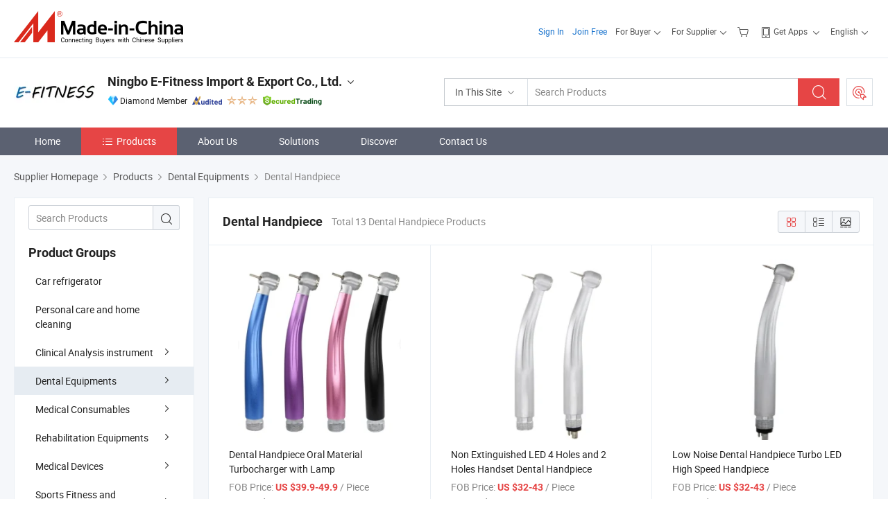

--- FILE ---
content_type: text/html;charset=UTF-8
request_url: https://e-fitness.en.made-in-china.com/product-group/yqdANLQGZzVk/Dental-Handpiece-1.html
body_size: 24022
content:
<!DOCTYPE html>
<html lang="en">
<head>
            <title>Dental Handpiece - Ningbo E-Fitness Import &amp; Export Co., Ltd. - page 1.</title>
        <meta content="text/html; charset=utf-8" http-equiv="Content-Type"/>
    <link rel="dns-prefetch" href="//www.micstatic.com">
    <link rel="dns-prefetch" href="//image.made-in-china.com">
    <link rel="preconnect" href="//www.micstatic.com">
    <link rel="preconnect" href="//image.made-in-china.com">
    <link rel="dns-prefetch" href="//www.made-in-china.com">
    <link rel="preconnect" href="//www.made-in-china.com">
    <link rel="dns-prefetch" href="//pylon.micstatic.com">
    <link rel="dns-prefetch" href="//expo.made-in-china.com">
    <link rel="dns-prefetch" href="//world.made-in-china.com">
    <link rel="dns-prefetch" href="//pic.made-in-china.com">
    <link rel="dns-prefetch" href="//fa.made-in-china.com">
    <meta name="viewport" content="initial-scale=1.0,user-scalable=no,maximum-scale=1,width=device-width">
    <meta name="format-detection" content="telephone=no">
            <meta name="Keywords" content="Dental Handpiece, Dental Handpiece Oral Material Turbocharger with Lamp, China Dental Handpiece"/>
            <meta name="Description"
              content="China Dental Handpiece catalog of Dental Handpiece Oral Material Turbocharger with Lamp, Non Extinguished LED 4 Holes and 2 Holes Handset Dental Handpiece provided by China manufacturer - Ningbo E-Fitness Import &amp; Export Co., Ltd., page1."/>
            <meta http-equiv="X-UA-Compatible" content="IE=Edge, chrome=1"/>
    <meta name="renderer" content="webkit"/>
            <link rel="canonical" href="https://e-fitness.en.made-in-china.com/product-group/yqdANLQGZzVk/Dental-Handpiece-1.html"/>
            <link rel="alternate" media="only screen and (max-width:640px)" href="https://m.made-in-china.com/company-e-fitness/productlist.html">
    <link type="text/css" rel="stylesheet" href="https://www.micstatic.com/athena/2017/css/global/global_8c4df53f.css" />
    <link rel="stylesheet" type="text/css" href="https://www.micstatic.com/athena/2017/css/pages/product/prodList_7fe51bfe.css" media="all"/>
<!-- Polyfill Code Begin --><script chaset="utf-8" type="text/javascript" src="https://www.micstatic.com/polyfill/polyfill-simplify_eb12d58d.js"></script><!-- Polyfill Code End --></head>
    <body class="theme-01 J-ATF" probe-clarity="false" >
        <div style="position:absolute;top:0;left:0;width:1px;height:1px;overflow:hidden">
        </div>
        <input type="hidden" name="user_behavior_trace_id" id="user_behavior_trace_id" value="1jfbmohcu0f2s"/>
        <input type="hidden" value="productList">
        <input type="hidden" id="loginUserName" value="e-fitness"/>
        <input type="hidden" id="J-is-showroom" value="1"> <div class="pad-header-mark J-header-mark"></div>
<div class="m-header m-search-gray pad-header">
    <div class="grid">
        <div class="m-header-row">
<div class="m-logo-wrap">
                            <a ads-data="st:45" href="//www.made-in-china.com/" title="Manufacturers & Suppliers" class="m-logo"></a>
                </div>
            <div class="m-header-menu pad-header-menu J-menu-wrap">
                <div class="pad-header-menu-top J-menu-close">
                    <i class="ob-icon icon-delete"></i>Menu
                </div>
<input type="hidden" class="J-top-userType" value="">
<div class="fl pad-header-menu-item pad-header-loginInfo J-top-loginInfo J-tab-trigger">
    <div class="pad-header-unlogin J-top-unlogin">
        <div class="m-header-menu-item">
            <a fun-login rel="nofollow" href="https://login.made-in-china.com/sign-in/" ads-data="t:51,c:1,a:2" class="m-header-menu-title link-blue pad-header-sign-btn J-top-signIn J-sign-in ">Sign In</a>
        </div>
                <div class="m-header-menu-item">
            <a fun-join rel="nofollow" href="//membercenter.made-in-china.com/join/" ads-data="t:51,c:1,a:1" class="m-header-menu-title link-blue pad-header-join-btn">Join Free</a>
        </div>
    </div>
    <div faw-module="top_function" class="m-header-menu-item m-header-select pad-header-logged J-top-logged" style="display:none">
        <a ads-data="st:100" rel="nofollow" href="//membercenter.made-in-china.com/member/main/" class="m-header-menu-title m-header-select-title link-blue pad-hide"><span class="J-top-username "></span> <em class="num J-messageTotal"></em></a>
        <span class="m-header-menu-title m-header-select-title pc-hide pad-show pad-acount-txt">My Account<i class="ob-icon icon-down"></i><em class="num J-messageTotal"></em></span>
        <ul class="m-header-option-list J-userFeature ">
            <li class="m-header-option m-header-option-with-num pc-hide pad-show pad-acount-link">
                <a rel="nofollow" href="//membercenter.made-in-china.com/member/main/" class="link-blue"><span class="J-top-username "></span></a>
            </li>
            <li class="m-header-option-gap pc-hide pad-show"></li>
            <li class="m-header-option m-header-option-with-num J-top-inquiry">
                <a rel="nofollow" href="//membercenter.made-in-china.com/message/index.html#inbox" data-unRead="//membercenter.made-in-china.com/message/index.html#inbox..filterType=1">New Message(s) <em class="num J-num">0</em></a>
            </li>
            <li class="m-header-option m-header-option-with-num J-supplier J-top-rfq" style="display:none">
                <a rel="nofollow" href="//membercenter.made-in-china.com/quotationmanage.do?xcase=receivedRfq">Unquoted Sourcing Request(s) <em class="num J-num">0</em></a>
            </li>
            <li class="m-header-option m-header-option-with-num J-buyer J-top-rfq" style="display:none">
                <a rel="nofollow" href="//purchase.made-in-china.com/rfq/quotationCompare" data-unRead="//purchase.made-in-china.com/rfq/quotationCompare?buyerReadFlag=0">New Quote(s) of Sourcing Request <em class="num J-num">0</em></a>
            </li>
                            <li class="m-header-option J-supplier" style="display:none">
                    <a rel="nofollow" href="//membercenter.made-in-china.com/product.do?xcase=list">Manage Products</a>
                </li>
                <li class="m-header-option J-supplier J-top-editor" style="display:none">
                    <a rel="nofollow" href="//editor.made-in-china.com/">Edit My Showroom</a>
                </li>
                        <li class="m-header-option-gap"></li>
            <li class="m-header-option">
                <a fun-exit rel="nofollow" href="https://login.made-in-china.com/logon.do?xcase=doLogout" class="J-top-signOut">Sign Out</a>
            </li>
        </ul>
    </div>
</div>
<script>
        var __IS_USER_LOGED__ =  false ;
</script>                <div class="m-header-menu-gap"></div>
<div class="m-header-menu-item m-header-select pad-header-menu-item J-tab-trigger">
    <span class="m-header-menu-title m-header-select-title">For Buyer<i class="ob-icon icon-down"></i></span>
    <ul class="m-header-option-list m-header-option-list-left m-header-option-cwp pad-header-option-cwp">
        <li class="m-header-option-col">
            <dl>
                <dt class="m-header-option-caption">Search Products &amp; Suppliers</dt>
                <dd class="m-header-option">
                    <a ads-data="t:51,c:1,a:6" href="//www.made-in-china.com/prod/catlist/" target="_blank">Product Directory</a>
                </dd>
                <dd class="m-header-option">
                    <a ads-data="t:51,c:1,a:10" href="//www.made-in-china.com/suppliers-discovery/" target="_blank">Supplier Discovery</a>
                </dd>
                <dd class="m-header-option">
                    <a rel="nofollow" ads-data="t:51,c:1,a:7" href="//purchase.made-in-china.com/trade-service/quotation-request.html?source=1" target="_blank">Post Sourcing Request</a>
                </dd>
            </dl>
            <dl class="m-header-option-gap"></dl>
            <dl>
                <dt class="m-header-option-caption">Sourcing Solutions</dt>
                <dd class="m-header-option">
                    <a rel="nofollow" href="//www.made-in-china.com/industry-channels/" target="_blank">Source from Industry Hubs</a>
                </dd>
                <dd class="m-header-option">
                    <a rel="nofollow" href="//custom.made-in-china.com/" target="_blank">Customize Your Products</a>
                </dd>
                <dd class="m-header-option">
                    <a rel="nofollow" href="https://mei.made-in-china.com/" target="_blank">MEI Awards-Winning Products</a>
                </dd>
                <dd class="m-header-option">
                    <a rel="nofollow" href="https://expo.made-in-china.com/" target="_blank">Smart Expo</a>
                </dd>
            </dl>
            <dl class="m-header-option-gap"></dl>
        </li>
        <li class="m-header-option-col">
            <dl>
                <dt class="m-header-option-caption">Service</dt>
                <dd class="m-header-option">
                    <a rel="nofollow" href="//www.made-in-china.com/help/how-to-source-products-on-made-in-china-com.html" target="_blank">New User Guide</a>
                </dd>
                <dd class="m-header-option">
                    <a rel="nofollow" ads-data="t:64" href="//www.made-in-china.com/product-alert/" target="_blank">Product Alert</a>
                </dd>
                <dd class="m-header-option">
                    <a rel="nofollow" href="//www.made-in-china.com/audited-suppliers/for-buyers/" target="_blank">Supplier Audit Report</a>
                </dd>
                <dd class="m-header-option">
                    <a rel="nofollow" href="//sourcing.made-in-china.com/tradeservice/private-sourcing-meetings.html" target="_blank">Meet Suppliers</a>
                </dd>
                <dd class="m-header-option">
                    <a rel="nofollow" href="//trading.made-in-china.com/hellobuyer" target="_blank">Secured Trading Service</a>
                </dd>
                <dd class="m-header-option">
                    <a rel="nofollow" href="//www.made-in-china.com/aboutus/contact/" target="_blank">Contact Us</a>
                </dd>
            </dl>
                            <dl class="m-header-option-gap"></dl>
                <dl>
                    <dt class="m-header-option-caption">Quick Links</dt>
                    <dd class="m-header-option" name="${userName}">
                        <a rel="nofollow" href="//purchase.made-in-china.com/favorite/product">My Favorites</a>
                    </dd>
                                            <dd class="m-header-option">
                            <a rel="nofollow" href="//www.made-in-china.com/browsing-history/">Recent Visit History</a>
                        </dd>
                                    </dl>
                    </li>
    </ul>
</div>
                <div class="m-header-menu-gap"></div>
<script>
    var __supplierFeatureIsShowCn = false;
    </script><b id="J-supplierFeature-container" class="sf-placeholder"></b>
                <div class="m-header-menu-gap"></div>
                <div class="m-header-menu-item m-header-menu-basket pad-header-menu-item">
<a fun-inbasket rel="nofollow" href="//www.made-in-china.com/inquiry-basket/" title="Inquiry Basket" ads-data="t:51,c:1,a:16,st:41">
	<i class="ob-icon icon-cart"></i>
	<span class="m-header-basket-text">Inquiry Basket</span>
	<em class="num-basket J-top-basketNum"></em>
</a>
</div>
                <div class="m-header-menu-gap"></div>
<div class="m-header-menu-item m-header-menu-app pad-header-menu-item">
            <a class="J-header-app-link m-header-app-title" ads-data="st:26" rel="nofollow" href="//www.made-in-china.com/special/forbuyerapp/"><i class="ob-icon icon-phone"></i>
                            Get Apps
                        <i class="ob-icon icon-down"></i>
        </a>
        <div class="m-header-app-popup">
            <div class="m-header-app-popup-title">Download App!</div>
            <div class="m-header-app-popup-text">Explore App Exclusive Discounts</div>
            <div class="m-header-app-popup-left"></div>
            <div class="m-header-app-popup-right">
                <a class="m-header-app-popup-google" href="//www.made-in-china.com/mobile/forbuyerapp-android?referrer=utm_source%3Dmic%26utm_medium%3Dgoogle_play%26utm_campaign%3D-1"></a>
                <a class="m-header-app-popup-store" href="//www.made-in-china.com/mobile/forbuyerapp-iphone?utm_source=mic&utm_medium=apple_store&utm_campaign=-1"></a>
            </div>
        </div>
    </div>
                <div class="m-header-menu-gap"></div>
<div class="m-header-menu-item m-header-select pad-header-menu-item J-tab-trigger">
    <span class="m-header-menu-title m-header-select-title">English<i class="ob-icon icon-down"></i></span>
    <ul class="m-header-option-list m-header-option-list-left m-header-option-list-lan">
                                                                            <li class="m-header-option"><a rel="nofollow" href="https://es.made-in-china.com/co_e-fitness/product_group_s_s_1.html">Español</a></li>
                                                                                    <li class="m-header-option"><a rel="nofollow" href="https://pt.made-in-china.com/co_e-fitness/product_group_s_s_1.html">Português</a></li>
                                                                                    <li class="m-header-option"><a rel="nofollow" href="https://fr.made-in-china.com/co_e-fitness/product_group_s_s_1.html">Français</a></li>
                                                                                    <li class="m-header-option"><a rel="nofollow" href="https://ru.made-in-china.com/co_e-fitness/product_group_s_s_1.html">Русский язык</a></li>
                                                                                    <li class="m-header-option"><a rel="nofollow" href="https://it.made-in-china.com/co_e-fitness/product_group_s_s_1.html">Italiano</a></li>
                                                                                    <li class="m-header-option"><a rel="nofollow" href="https://de.made-in-china.com/co_e-fitness/product_group_s_s_1.html">Deutsch</a></li>
                                                                                    <li class="m-header-option"><a rel="nofollow" href="https://nl.made-in-china.com/co_e-fitness/product_group_s_s_1.html">Nederlands</a></li>
                                                                                    <li class="m-header-option"><a rel="nofollow" href="https://sa.made-in-china.com/co_e-fitness/product_group_s_s_1.html">العربية</a></li>
                                                                                    <li class="m-header-option"><a rel="nofollow" href="https://kr.made-in-china.com/co_e-fitness/product_group_s_s_1.html">한국어</a></li>
                                                                                    <li class="m-header-option"><a rel="nofollow" href="https://jp.made-in-china.com/co_e-fitness/product_group_s_s_1.html">日本語</a></li>
                                                                                    <li class="m-header-option"><a rel="nofollow" href="https://hi.made-in-china.com/co_e-fitness/product_group_s_s_1.html">हिन्दी</a></li>
                                                                                    <li class="m-header-option"><a rel="nofollow" href="https://th.made-in-china.com/co_e-fitness/product_group_s_s_1.html">ภาษาไทย</a></li>
                                                                                    <li class="m-header-option"><a rel="nofollow" href="https://tr.made-in-china.com/co_e-fitness/product_group_s_s_1.html">Türkçe</a></li>
                                                                                    <li class="m-header-option"><a rel="nofollow" href="https://vi.made-in-china.com/co_e-fitness/product_group_s_s_1.html">Tiếng Việt</a></li>
                                                                                    <li class="m-header-option"><a rel="nofollow" href="https://id.made-in-china.com/co_e-fitness/product_group_s_s_1.html">Bahasa Indonesia</a></li>
                                        </ul>
</div>
            </div>
            <div class="pad-menu-entry pad-show J-menu-entry">
                <i class="micon">&#xe06b;</i> Menu
            </div>
            <span class="pad-menu-verticalLine"></span>
            <div class="pad-search-entry J-search-entry">
                <i class="micon">&#xe040;</i>
            </div>
        </div>
        <div class="m-header-row layout-2-wings m-search-rfq pad-search-bar">
            <div class="layout-body-wrap pad-search-wrap J-pad-search-bar">
                <div class="layout-body pad-search-body">
<div class="m-search-bar layout-2-wings m-search-bar-long-option" id="J-search-new-flag">
    <form faw-form fun-search-form name="searchForm" method="get"
                                                action="//www.made-in-china.com/productdirectory.do?subaction=hunt&style=b&mode=and&code=0&comProvince=nolimit&order=0&isOpenCorrection=1&org=top"
                                                >
        <div class="m-search-input-wrap layout-body-wrap">
            <div class="layout-body J-inputWrap">
                <input faw-form-trace type="text" name="word" value="" class="m-search-input J-m-search-input"
                                                                                            placeholder="Search Products" data-suggest="product"
                                                                   autocomplete="off" x-webkit-speech="x-webkit-speech" />
                            <input type="hidden" name="subaction" value="hunt" />
            <input type="hidden" name="style" value="b" />
            <input type="hidden" name="mode" value="and" />
            <input type="hidden" name="code" value="0" />
            <input type="hidden" name="comProvince" value="nolimit" />
            <input type="hidden" name="order" value="0" />
            <input type="hidden" name="isOpenCorrection" value="1" />
            <input type="hidden" name="org" value="top" />
                <div class="m-search-tips-wrap">
    <div class="m-search-tips-list J-searchHistory">
    </div>
</div>
                <div class="m-search-tips-wrap">
    <div class="m-search-tips-list J-searchSuggest"></div>
</div>
            </div>
        </div>
        <div class="layout-wing-left">
            <div class="m-search-select J-searchType">
                <select faw-form-trace name="searchType" style="display:none;">
                                        <option value="3"  placeholder="Search Products"
                        data-width="120"
                        data-action="/product/keywordSearch">In This Site</option>
                    <option value="0"  placeholder="Search Products"
                        data-width="192"
                        data-action="//www.made-in-china.com/productdirectory.do?subaction=hunt&style=b&mode=and&code=0&comProvince=nolimit&order=0&isOpenCorrection=1&org=top">On Made-in-China.com</option>
                                    </select>
                <div class="m-search-select-title">
                                                                        <span>On Made-in-China.com</span>
                         <i class="ob-icon icon-down"></i>
                                    </div>
                <dl class="m-search-option-list"></dl>
            </div>
        </div>
        <div class="layout-wing-right">
            <div class="m-search-btn-wrap">
                <button type="submit" class="m-search-btn J-m-search-btn"><i class="ob-icon icon-search"></i></button>
            </div>
        </div>
    </form>
    <input type="hidden" class="J-is-supplier-self" value="0" />
    <input type="hidden" class="J-is-offer" value="0" />
            <input type="hidden" id="viewType" name="viewType" value="1"/>
    </div>
                    <div class="pad-search-close J-search-close">
                        <i class="micon">&#xe00c;</i>
                    </div>
                </div>
            </div>
            <div class="layout-wing-right pad-sourcing-request J-pad-rfq-wrap">
                <a fun-rfq href="//purchase.made-in-china.com/trade-service/quotation-request.html?source=1" rel="nofollow" id="headRfqList" class="m-rfq">
    <i class="ob-icon icon-purchase"></i>Post Sourcing Request</a>
            </div>
        </div>
    </div>
</div> 
<div class="sr-comInfo">
	        <div class="sr-layout-wrap">
			                <div class="sr-comInfo-logo">
					<a href="https://e-fitness.en.made-in-china.com" title="Ningbo E-Fitness Import &amp; Export Co., Ltd.">
						<img src="//www.micstatic.com/athena/img/transparent.png" data-original="//image.made-in-china.com/206f0j00LatTEvNEzQkt/Ningbo-E-Fitness-Import-Export-Co-Ltd-.webp" alt="Ningbo E-Fitness Import &amp; Export Co., Ltd.">
					</a>
                </div>
            <div class="sr-comInfo-r">
                <div class="sr-comInfo-title J-title-comName">
                    <div class="title-txt">
						                            <a href="https://e-fitness.en.made-in-china.com" >Ningbo E-Fitness Import &amp; Export Co., Ltd.</a>
                                                                        <i class="ob-icon icon-down"></i>
                    </div>
					 <div class="sr-comInfo-details J-comInfo-details">
                        <div class="details-cnt">
                            <div class="cf">
                                    <div class="detail-col col-1">
                                        <div class="detail-address">
                                            <i class="ob-icon icon-coordinate"></i>
                                            Zhejiang, China
                                        </div>
										                                            <div class="detail-address-map showLocation">
                                                <div class="showLocation-content" style="display:block;">
                                                    <div class="showLocation-map"></div>
                                                    <div class="showLocation-arrow showLocation-arrow-top"></div>
                                                    <div class="showLocation-mark animate-start showLocation-Zhejiang"></div>
                                                </div>
                                            </div>
										                                    </div>
                                    <div class="detail-col col-2">
                                        <div class="detail-infos">
                                                                                                                                                                                                                                                                                                                                                                                            <div class="info-item">
                                                        <div class="info-label">
                                                            Main Products:
                                                        </div>
                                                        <div class="info-fields">
                                                                                                                                                                                                                                                                                                                                                                                                                                                                                                                                                                                                                                                                                                                                            <a href="javascript:void(0)" rel="nofollow" class="J-searchProdsByKeyWord"
                                                                                       cz-value="Wheelchair">Wheelchair</a>
                                                                                                                                                                                                                                                                                                                                                                                                ,
                                                                                                                                                                                                                                                                                                                                                                                                        <a href="javascript:void(0)" rel="nofollow" class="J-searchProdsByKeyWord"
                                                                                       cz-value="Prp Tube">Prp Tube</a>
                                                                                                                                                                                                                                                                                                                                                                                                ,
                                                                                                                                                                                                                                                                                                                                                                                                        <a href="javascript:void(0)" rel="nofollow" class="J-searchProdsByKeyWord"
                                                                                       cz-value="Denture Box">Denture Box</a>
                                                                                                                                                                                                                                                                                                                                                                                                ,
                                                                                                                                                                                                                                                                                                                                                                                                        <a href="javascript:void(0)" rel="nofollow" class="J-searchProdsByKeyWord"
                                                                                       cz-value="Capsules">Capsules</a>
                                                                                                                                                                                                                                                                                                                                                                                                ,
                                                                                                                                                                                                                                                                                                                                                                                                        <a href="javascript:void(0)" rel="nofollow" class="J-searchProdsByKeyWord"
                                                                                       cz-value="Water Distiller">Water Distiller</a>
                                                                                                                                                                                                                                                                                                                                                                                                ,
                                                                                                                                                                                                                                                                                                                                                                                                        <a href="javascript:void(0)" rel="nofollow" class="J-searchProdsByKeyWord"
                                                                                       cz-value="Walker">Walker</a>
                                                                                                                                                                                                                                                                                                                                                                                                ,
                                                                                                                                                                                                                                                                                                                                                                                                        <a href="javascript:void(0)" rel="nofollow" class="J-searchProdsByKeyWord"
                                                                                       cz-value="Commode Chair">Commode Chair</a>
                                                                                                                                                                                                                                                                                                                                                                                                ,
                                                                                                                                                                                                                                                                                                                                                                                                        <a href="javascript:void(0)" rel="nofollow" class="J-searchProdsByKeyWord"
                                                                                       cz-value="Quantum Analyzer">...</a>
                                                                                                                                                                                                                                                                                                            <form id="searchProdsByKeyword" name="searchInKeywordList" method="get" action="/product/keywordSearch">
    <input type="hidden" id="keyWord4Search" name="searchKeyword" value="" />
    <input type="hidden" id="viewType" name="viewType" value="0" /> 
</form>
                                                                                                                                                                                                                                                        </div>
                                                    </div>
                                                                                                                                                                                                            <div class="info-item">
                                                        <div class="info-label">
                                                            Address:
                                                        </div>
                                                        <div class="info-fields">
                                                                                                                                                                                                                                                                                                                                    2608, Huiya Int&#39;l, No. 1107, Tiantong North Road, Ningbo, Zhejiang, China
                                                                                                                                                                                                                                                        </div>
                                                    </div>
                                                                                                                                                                                                            <div class="info-item">
                                                        <div class="info-label">
                                                            Main Markets:
                                                        </div>
                                                        <div class="info-fields">
                                                                                                                                                                                                                                                                                                                                    North America, South America, Eastern Europe, Southeast Asia, Africa, Oceania, Mid East, Eastern Asia, Western Europe
                                                                                                                                                                                                                                                        </div>
                                                    </div>
                                                                                                                                                                                                            <div class="info-item">
                                                        <div class="info-label">
                                                            International Commercial Terms(Incoterms):
                                                        </div>
                                                        <div class="info-fields">
                                                                                                                                                                                                                                                                                                                                    FOB, EXW, CFR, CIF, DAT, FAS, DDP, DAP, CIP, CPT, FCA
                                                                                                                                                                                                                                                        </div>
                                                    </div>
                                                                                                                                                                                                            <div class="info-item">
                                                        <div class="info-label">
                                                            Terms of Payment:
                                                        </div>
                                                        <div class="info-fields">
                                                                                                                                                                                                                                                                                                                                    LC, T/T, D/P, PayPal, Western Union, Small-amount payment, Money Gram
                                                                                                                                                                                                                                                        </div>
                                                    </div>
                                                                                                                                                                                                            <div class="info-item">
                                                        <div class="info-label">
                                                            Average Lead Time:
                                                        </div>
                                                        <div class="info-fields">
                                                                                                                                                                                        Peak Season Lead Time: within 15 workdays<br/>
                                                                Off Season Lead Time: within 15 workdays
                                                                                                                    </div>
                                                    </div>
                                                                                                                                    </div>
                                    </div>
																		                                        <div class="detail-col col-1">
                                            <div class="detail-infos">
																									<div class="info-item">
																													<i class="ob-icon icon-yes2"></i>OEM/ODM Service
														                                                    </div>
																									<div class="info-item">
																													<i class="ob-icon icon-yes2"></i>Sample Available
														                                                    </div>
																									<div class="info-item">
																																																											  <a href="https://www.made-in-china.com/BookFactoryTour/mMoQehjrJAlR" target="_blank" rel="nofollow"><i class="ob-icon icon-shop"></i>Visit My Factory</a>
															                                                                                                            </div>
																									<div class="info-item">
														                                                            <i class="ob-icon" style="width:16px; height: 16px; background:url('https://www.micstatic.com/common/img/logo/icon-deal.png?_v=1768815314186') no-repeat;background-size: contain; top: 2px;"></i> Secured Trading Service
                                                                                                            </div>
												                                                                                                    <div class="review-scores review-scores-new">
                                                        <div class="score-item score-item-rating"><div class="rating-score-title">Rating: </div><span><a target="_self" href="https://e-fitness.en.made-in-china.com/company-review/">5.0/5</a></span></div>
                                                    </div>
                                                                                                <div class="average-response-time J-response-time" style="display: none" data-tradeGmvEtcShowFlag="true">
                                                    <span class="response-time-title">Average Response Time:</span><div class="response-time-data J-response-time-data"></div>
                                                </div>
                                                                                            </div>
                                        </div>
									                                </div>
																											<p class="detail-intro">Wheelchair, Prp Tube, Denture Box manufacturer / supplier in China, offering Spiral Health Qi and Blood Circulation Machine Foot Massager Machine Household Swing Machine Red Light, Portable Handheld Na K Cl Electrolyte Analyzer Poct Machine Dry Chemistry Cartridge, Electrolyte Analyzer Blood Gas Analysis System Handheld Clinical Test Strips for Hypomagnesemia Hypermagnesemia and so on.</p>
																	                            </div>
                            <div class="details-footer">
                                <a target="_blank" href="https://www.made-in-china.com/sendInquiry/shrom_mMoQehjrJAlR_mMoQehjrJAlR.html?plant=en&from=shrom&type=cs&style=3&page=p_list" class="option-item" rel="nofollow">
                                    Send Inquiry </a>
                                <b class="tm3_chat_status" lan="en" tmlan="en" dataId="mMoQehjrJAlR_mMoQehjrJAlR_3" inquiry="https://www.made-in-china.com/sendInquiry/shrom_mMoQehjrJAlR_mMoQehjrJAlR.html?plant=en&from=shrom&type=cs&style=3&page=p_list" processor="chat" cid="mMoQehjrJAlR" style="display:none"></b>
                            </div>
                        </div>
                </div>
				<div class="sr-comInfo-sign">
					                        <div class="sign-item" id="member-since">
                                                                                                <i class="item-icon icon-diamond"></i> <span class="sign-item-text">Diamond Member</span>
                                                                                        <div class="J-member-since-tooltip" style="display: none">
                                                                    <i class="item-icon icon-diamond"></i>Diamond Member <span class="txt-year">Since 2021</span>
                                                                                                    <div>Suppliers with verified business licenses</div>
                            </div>
                        </div>
					                        <div class="sign-item as-logo-new J-tooltip-ele" data-title="Audited by an independent third-party inspection agency" data-placement="top">
                            <img src="https://www.micstatic.com/common/img/icon-new/as_32.png?_v=1768815314186" alt="Audited Supplier">
                                                            <span class="sign-item-text txt-as">Audited Supplier</span>
                                                    </div>
					                                            <span class="sign-item icon-star J-tooltip-ele" data-title="Supplier Capability Index: out of 5 stars" data-placement="top">
                                                                                                <img src="https://www.micstatic.com/common/img/icon-new/star-light.png?_v=1768815314186" alt="">
                                                                    <img src="https://www.micstatic.com/common/img/icon-new/star-light.png?_v=1768815314186" alt="">
                                                                    <img src="https://www.micstatic.com/common/img/icon-new/star-light.png?_v=1768815314186" alt="">
                                                                                    </span>
                                                                <div class="sign-item J-tooltip-ele" data-title="Enjoy trading protection from Made-in-China.com">
                            <img src="https://www.micstatic.com/common/img/icon-new/trade-long.png?_v=1768815314186" alt="Secured Trading Service" />
                        </div>
                                    </div>
            </div>
        </div>
	</div> <style>
	.sr-nav,
	.sr-nav-sub-title:hover {
		background: rgba(91,97,113,100%) !important;
	}
	.sr-nav-item.selected,
	.sr-nav-item:hover{
    	background: rgba(230,69,69,100%) !important;
	}
	.sr-nav-sub {
		background: #FFFFFF !important;
	}
	.sr-nav-sub .sr-nav-sub-li:hover .sr-nav-sub-title {
		background: #E6ECF2 !important;
	}
	.sr-nav-sub .sr-nav-sub-li:hover .sr-nav-ssub-title {
		background: #FFFFFF !important;
	}
	.sr-nav-sub .sr-nav-sub-li:hover .sr-nav-ssub-title:hover {
		background: #E6ECF2 !important;
	}
	.sr-nav-sub .sr-nav-sub-li:hover .sr-nav-ssub-list {
		display: block;
	}
	.sr-nav-sub .sr-nav-ssub-list {
		background: #FFFFFF !important;
		position: absolute;
		top: 0;
		left: 100%;
		display: none;
	}
</style>
<div class="sr-nav-wrap">
	<div class="sr-nav J-nav-fix">
        <div class="sr-layout-wrap" faw-module="Navigation_Bar" faw-exposure>
            <ul class="sr-nav-main">
    			    				    					<li class="sr-nav-item ">
                            <a href="https://e-fitness.en.made-in-china.com" class="sr-nav-title " ads-data="">
																Home </a>
                        </li>
    				    			    				    					<li class="sr-nav-item selected ">
                            <a href="https://e-fitness.en.made-in-china.com/product-list-1.html" class="sr-nav-title" ads-data="">
                                <i class="ob-icon icon-category"></i>Products </a>
                            <div class="sr-nav-sub cf">
    																										<div class="sr-nav-sub-li">
											<a href="https://e-fitness.en.made-in-china.com/product-group/JqifbzuKXHWy/Car-refrigerator-catalog-1.html" class="sr-nav-sub-title "
												 style="display: " ads-data="">
																								Car refrigerator
											</a>
										</div>
    																										<div class="sr-nav-sub-li">
											<a href="https://e-fitness.en.made-in-china.com/product-group/SbRawGkOlHWX/Personal-care-and-home-cleaning-catalog-1.html" class="sr-nav-sub-title "
												 style="display: " ads-data="">
																								Personal care and home cleaning
											</a>
										</div>
    																										<div class="sr-nav-sub-li">
											<a href="https://e-fitness.en.made-in-china.com/product-group/dMytOwGYMzVc/Clinical-Analysis-instrument-catalog-1.html" class="sr-nav-sub-title "
												 style="display: " ads-data="">
																								Clinical Analysis instrument
																									<i class="ob-icon icon-right"></i>
											</a>
																							<div class="sr-nav-ssub-list">
																											<a href="https://e-fitness.en.made-in-china.com/product-group/EMyflmIYJLcv/pulse-oximeter-1.html"
															 class="sr-nav-sub-title sr-nav-ssub-title">pulse oximeter</a>
																																									<a href="https://e-fitness.en.made-in-china.com/product-group/neNtOZArnzkq/ultrasound-machine-1.html"
															 class="sr-nav-sub-title sr-nav-ssub-title">ultrasound machine</a>
																																									<a href="https://e-fitness.en.made-in-china.com/product-group/sbyALhUzfukZ/ecg-machine-1.html"
															 class="sr-nav-sub-title sr-nav-ssub-title">ecg machine</a>
																																									<a href="https://e-fitness.en.made-in-china.com/product-group/FqvtWIGDfLVj/Quantum-analyzer-1.html"
															 class="sr-nav-sub-title sr-nav-ssub-title">Quantum analyzer</a>
																																									<a href="https://e-fitness.en.made-in-china.com/product-group/NMsALzRcfgkZ/stethoscope-1.html"
															 class="sr-nav-sub-title sr-nav-ssub-title">stethoscope</a>
																																									<a href="https://e-fitness.en.made-in-china.com/product-group/FqBThpfYZPVN/vein-finder-1.html"
															 class="sr-nav-sub-title sr-nav-ssub-title">vein finder</a>
																																									<a href="https://e-fitness.en.made-in-china.com/product-group/NbsALGROLzVF/Blood-glucose-meter-1.html"
															 class="sr-nav-sub-title sr-nav-ssub-title">Blood glucose meter</a>
																																									<a href="https://e-fitness.en.made-in-china.com/product-group/BbjfPXrdyzcw/blood-pressure-monitor-1.html"
															 class="sr-nav-sub-title sr-nav-ssub-title">blood pressure monitor</a>
																																									<a href="https://e-fitness.en.made-in-china.com/product-group/KqjTzwUAruhF/Others-Clinical-Analysis-instrument-1.html"
															 class="sr-nav-sub-title sr-nav-ssub-title">Others Clinical Analysis instrument</a>
																																							</div>
										</div>
    																										<div class="sr-nav-sub-li">
											<a href="https://e-fitness.en.made-in-china.com/product-group/aeXAdHGoZPhM/Dental-Equipments-catalog-1.html" class="sr-nav-sub-title "
												 style="display: " ads-data="">
																								Dental Equipments
																									<i class="ob-icon icon-right"></i>
											</a>
																							<div class="sr-nav-ssub-list">
																											<a href="https://e-fitness.en.made-in-china.com/product-group/leCafivjfgVb/dental-scaler-1.html"
															 class="sr-nav-sub-title sr-nav-ssub-title">dental scaler</a>
																																									<a href="https://e-fitness.en.made-in-china.com/product-group/GbjAdnicguVT/Dental-chair-1.html"
															 class="sr-nav-sub-title sr-nav-ssub-title">Dental chair</a>
																																									<a href="https://e-fitness.en.made-in-china.com/product-group/aqCAYxrdhgkj/dental-endoscope-1.html"
															 class="sr-nav-sub-title sr-nav-ssub-title">dental endoscope</a>
																																									<a href="https://e-fitness.en.made-in-china.com/product-group/KoQfrRZlHIts/Dental-Curing-Light-1.html"
															 class="sr-nav-sub-title sr-nav-ssub-title">Dental Curing Light</a>
																																									<a href="https://e-fitness.en.made-in-china.com/product-group/BbCTlmtGggcv/dental-intraoral-camera-1.html"
															 class="sr-nav-sub-title sr-nav-ssub-title">dental intraoral camera</a>
																																									<a href="https://e-fitness.en.made-in-china.com/product-group/yqdANLQGZzVk/Dental-Handpiece-1.html"
															 class="sr-nav-sub-title sr-nav-ssub-title">Dental Handpiece</a>
																																									<a href="https://e-fitness.en.made-in-china.com/product-group/yqQARXtHgiTZ/Dental-Autoclave-1.html"
															 class="sr-nav-sub-title sr-nav-ssub-title">Dental Autoclave</a>
																																									<a href="https://e-fitness.en.made-in-china.com/product-group/oqKAcIlXCLWJ/dental-mirror-1.html"
															 class="sr-nav-sub-title sr-nav-ssub-title">dental mirror</a>
																																									<a href="https://e-fitness.en.made-in-china.com/product-group/OMsaIgjxfzWo/Teeth-whitening-products-1.html"
															 class="sr-nav-sub-title sr-nav-ssub-title">Teeth whitening products</a>
																																									<a href="https://e-fitness.en.made-in-china.com/product-group/HqyTKGRuCPhj/Dental-Loupe-1.html"
															 class="sr-nav-sub-title sr-nav-ssub-title">Dental Loupe</a>
																																									<a href="https://e-fitness.en.made-in-china.com/product-group/IqjaWfAoZgcZ/Dental-headlight-1.html"
															 class="sr-nav-sub-title sr-nav-ssub-title">Dental headlight</a>
																																									<a href="https://e-fitness.en.made-in-china.com/product-group/zeyfcWTbEPkw/Denture-box-1.html"
															 class="sr-nav-sub-title sr-nav-ssub-title">Denture box</a>
																																									<a href="https://e-fitness.en.made-in-china.com/product-group/LoCTcSaBLuWZ/Others-Dental-Equipments-1.html"
															 class="sr-nav-sub-title sr-nav-ssub-title">Others Dental Equipments</a>
																																							</div>
										</div>
    																										<div class="sr-nav-sub-li">
											<a href="https://e-fitness.en.made-in-china.com/product-group/KqyAFGQhhgWE/Medical-Consumables-catalog-1.html" class="sr-nav-sub-title "
												 style="display: " ads-data="">
																								Medical Consumables
																									<i class="ob-icon icon-right"></i>
											</a>
																							<div class="sr-nav-ssub-list">
																											<a href="https://e-fitness.en.made-in-china.com/product-group/IoYGAdMBZDVH/IVD-1.html"
															 class="sr-nav-sub-title sr-nav-ssub-title">IVD</a>
																																									<a href="https://e-fitness.en.made-in-china.com/product-group/WMKtwpjZpukd/ampoule-opener-1.html"
															 class="sr-nav-sub-title sr-nav-ssub-title">ampoule opener</a>
																																									<a href="https://e-fitness.en.made-in-china.com/product-group/wqSABxdPLLcW/Sharp-Container-1.html"
															 class="sr-nav-sub-title sr-nav-ssub-title">Sharp Container</a>
																																									<a href="https://e-fitness.en.made-in-china.com/product-group/qbFfModxLPAC/capsule-filled-board-1.html"
															 class="sr-nav-sub-title sr-nav-ssub-title">capsule filled board</a>
																																									<a href="https://e-fitness.en.made-in-china.com/product-group/moCtwTAdZgkM/Empty-Capsules-1.html"
															 class="sr-nav-sub-title sr-nav-ssub-title">Empty Capsules</a>
																																									<a href="https://e-fitness.en.made-in-china.com/product-group/hqBAYxGjOgWt/PRP-tube-1.html"
															 class="sr-nav-sub-title sr-nav-ssub-title">PRP tube</a>
																																									<a href="https://e-fitness.en.made-in-china.com/product-group/WoKAURGlvgct/Others-Medical-Consumables-1.html"
															 class="sr-nav-sub-title sr-nav-ssub-title">Others Medical Consumables</a>
																																							</div>
										</div>
    																										<div class="sr-nav-sub-li">
											<a href="https://e-fitness.en.made-in-china.com/product-group/keMaUHCVnzhW/Rehabilitation-Equipments-catalog-1.html" class="sr-nav-sub-title "
												 style="display: " ads-data="">
																								Rehabilitation Equipments
																									<i class="ob-icon icon-right"></i>
											</a>
																							<div class="sr-nav-ssub-list">
																											<a href="https://e-fitness.en.made-in-china.com/product-group/iodaCLyMMzAF/walking-aids-1.html"
															 class="sr-nav-sub-title sr-nav-ssub-title">walking aids</a>
																																									<a href="https://e-fitness.en.made-in-china.com/product-group/RMSAwIaHCLko/Physiotherapy-Lights-1.html"
															 class="sr-nav-sub-title sr-nav-ssub-title">Physiotherapy Lights</a>
																																									<a href="https://e-fitness.en.made-in-china.com/product-group/nbstFhfCEuko/Massage-products-1.html"
															 class="sr-nav-sub-title sr-nav-ssub-title">Massage products</a>
																																									<a href="https://e-fitness.en.made-in-china.com/product-group/WoeaYbyUZzck/wheelchair-1.html"
															 class="sr-nav-sub-title sr-nav-ssub-title">wheelchair</a>
																																									<a href="https://e-fitness.en.made-in-china.com/product-group/VobGpjylfgkc/Others-Rehabilitation-Equipments-1.html"
															 class="sr-nav-sub-title sr-nav-ssub-title">Others Rehabilitation Equipments</a>
																																							</div>
										</div>
    																										<div class="sr-nav-sub-li">
											<a href="https://e-fitness.en.made-in-china.com/product-group/TMqmlPucvrRV/Medical-Devices-catalog-1.html" class="sr-nav-sub-title "
												 style="display: " ads-data="">
																								Medical Devices
																									<i class="ob-icon icon-right"></i>
											</a>
																							<div class="sr-nav-ssub-list">
																											<a href="https://e-fitness.en.made-in-china.com/product-group/pMCGhosUfzkK/hearing-aids-1.html"
															 class="sr-nav-sub-title sr-nav-ssub-title">hearing aids</a>
																																									<a href="https://e-fitness.en.made-in-china.com/product-group/wexAMRPVgHfq/Disinfection-equipment-1.html"
															 class="sr-nav-sub-title sr-nav-ssub-title">Disinfection equipment</a>
																																									<a href="https://e-fitness.en.made-in-china.com/product-group/VesTSgjClPWR/medicine-box-1.html"
															 class="sr-nav-sub-title sr-nav-ssub-title">medicine box</a>
																																									<a href="https://e-fitness.en.made-in-china.com/product-group/OMXTVstCwPcj/Oxygen-Concentrator-1.html"
															 class="sr-nav-sub-title sr-nav-ssub-title">Oxygen Concentrator</a>
																																									<a href="https://e-fitness.en.made-in-china.com/product-group/soyALdpxrzcO/water-distiller-1.html"
															 class="sr-nav-sub-title sr-nav-ssub-title">water distiller</a>
																																									<a href="https://e-fitness.en.made-in-china.com/product-group/WeKAMukPfgVF/Epidemic-prevention-products-1.html"
															 class="sr-nav-sub-title sr-nav-ssub-title">Epidemic prevention products</a>
																																									<a href="https://e-fitness.en.made-in-china.com/product-group/bqXTJZivLghS/patient-monitor-1.html"
															 class="sr-nav-sub-title sr-nav-ssub-title">patient monitor</a>
																																									<a href="https://e-fitness.en.made-in-china.com/product-group/FMGTjVbXkuRw/Oximeter-1.html"
															 class="sr-nav-sub-title sr-nav-ssub-title">Oximeter</a>
																																									<a href="https://e-fitness.en.made-in-china.com/product-group/cbaTMwXHfLYd/Others-Medical-Devices-1.html"
															 class="sr-nav-sub-title sr-nav-ssub-title">Others Medical Devices</a>
																																							</div>
										</div>
    																										<div class="sr-nav-sub-li">
											<a href="https://e-fitness.en.made-in-china.com/product-group/yqJGHOCrZiAo/Sports-Fitness-and-Recreation-catalog-1.html" class="sr-nav-sub-title "
												 style="display: " ads-data="">
																								Sports Fitness and Recreation
																									<i class="ob-icon icon-right"></i>
											</a>
																							<div class="sr-nav-ssub-list">
																											<a href="https://e-fitness.en.made-in-china.com/product-group/yonArXBTgIaq/Recreation-products-1.html"
															 class="sr-nav-sub-title sr-nav-ssub-title">Recreation products</a>
																																									<a href="https://e-fitness.en.made-in-china.com/product-group/FMxfJqIVYito/Sports-Fitness-1.html"
															 class="sr-nav-sub-title sr-nav-ssub-title">Sports Fitness</a>
																																									<a href="https://e-fitness.en.made-in-china.com/product-group/domfECIyXDtq/Others-Sports-Fitness-and-Recreation-1.html"
															 class="sr-nav-sub-title sr-nav-ssub-title">Others Sports Fitness and Recreation</a>
																																							</div>
										</div>
    																										<div class="sr-nav-sub-li">
											<a href="https://e-fitness.en.made-in-china.com/product-group/EEnxEJQbMJmm/Others-catalog-1.html" class="sr-nav-sub-title "
												 style="display: " ads-data="">
																								Others
											</a>
										</div>
    																										<div class="sr-nav-sub-li">
											<a href="https://e-fitness.en.made-in-china.com/featured-list/online-trading-products.html" class="sr-nav-sub-title nowrap"
												 style="display: " ads-data="">
																								Secured Trading Service
																									<span class="flag-new">New</span>
											</a>
										</div>
    							                            </div>
                        </li>
    				    			    				    					<li class="sr-nav-item ">
                            <a href="https://e-fitness.en.made-in-china.com/company-Ningbo-E-Fitness-Import-Export-Co-Ltd-.html" class="sr-nav-title " ads-data="">
																About Us </a>
                        </li>
    				    			    				    					<li class="sr-nav-item ">
                            <a href="https://e-fitness.en.made-in-china.com/Solutions/" class="sr-nav-title " ads-data="">
																Solutions </a>
                        </li>
    				    			    				    					<li class="sr-nav-item ">
                            <a href="https://e-fitness.en.made-in-china.com/Discover.html" class="sr-nav-title sr-nav-discover" ads-data="">
																	<span class="sr-nav-liveFlag" style="display: none;">Live</span>
																Discover </a>
                        </li>
    				    			    				    					<li class="sr-nav-item ">
                            <a href="https://e-fitness.en.made-in-china.com/contact-info.html" class="sr-nav-title " ads-data="">
																Contact Us </a>
                        </li>
    				    			            </ul>
        </div>
	</div>
 </div>
		        <div class="sr-container J-layout ">
    <div class="J-slidePre-wrapper sr-slidePre-wrapper">
    <div class="slidePre-bg"></div>
    <div class="slidePre-container">
        <div class="slidePre-main">
            <div class="J-slidePre-loading slidePre-loading"></div>
            <div class="slidePre-close J-slidePre-close"><i class="ob-icon icon-delete"></i></div>
            <div class="J-slidePre-content slidePre-content"></div>
        </div>
    </div>
</div>
<script type="text/template" id="J-slideShow">
                <div class="slidePre-slide">
                                        <div class="swiper-container J-slidePre-container">
                                                <div class="swiper-wrapper">
                                                        {{ util.each(dataList, function(item,j){ }}
                            <div class="swiper-slide">
                                <div class="slidePre-image">
                                    {{ if(item.springSalesTagInfo && item.springSalesTagInfo.showLiveTag){ }}
                                    <span class="live-flag"><i></i>Live</span>
                                    {{ } }}
                                    {{ if(item.firstPic550Url){ }}
                                    <a href="{{-item.prodUrl}}" rel="nofollow" title="{{-item.productName}}"><img src="{{-item.firstPic550Url}}" alt="{{-item.productName}}"></a>
                                    {{ }else{ }}
                                    <a href="{{-item.prodUrl}}" rel="nofollow" title="{{-item.productName}}"><img src="https://www.micstatic.com/athena/2017/img/no-photo-300.png?_v=1768815314186" alt="{{-item.productName}}"></a>
                                    {{ } }}
                                </div>
                                <div class="slidePre-product">
                                    <div class="slidePre-product-title sr-proMainInfo-baseInfo-name">
                                        {{ if(item.springSalesTagInfo && item.springSalesTagInfo.showSpringSalesTag) { }}
                                        <div class="special-flag-img"></div>
                                        {{ } }}
                                        {{ if(item.showDealsTag) { }}
                                                                                <a class="deal-activity-flag-img"></a>
                                        {{ } }}
                                        <a href="{{-item.prodUrl}}" title="{{-item.productName}}">{{-item.productName}}</a>
                                        {{ if(item.meiAwards && item.meiAwards.length > 0){ }}
                                            <div class="mei-tag">
                                                <div class="mei-tip-box">
                                                    {{ util.each(item.meiAwards, function(meiAward){ }}

                                                        {{ if(meiAward.awardYear == 2024) { }}
                                                             <div class="mei-award award-{{-meiAward.prodAwardType}}" title="High quality and innovative product selected by famous inspection authorities and industry experts.">
                                                                {{-meiAward.prodAwardDateAndName}}
                                                             </div>
                                                        {{ }else { }}
                                                            <div class="{{-meiAward.awardClass}}" title="High quality and innovative product selected by famous inspection authorities and industry experts.">
                                                                {{-meiAward.prodAwardDateAndName}}
                                                            </div>
                                                        {{ } }}
                                                    {{ }) }}
                                                </div>
                                            </div>
                                        {{ } }}
                                    </div>

                                    {{ if(item.springSalesTagInfo) { }}
                                    <div class="special-flag">
                                        {{ if(item.springSalesTagInfo.showSpecialDiscountTag) { }}
                                        <span class="special-flag-item red">
                                            <i class="ob-icon icon-sale"></i>Special Discount                                            <div class="tip arrow-bottom tip-discount">
                                                 <div class="tip-con">
                                                     <p class="tip-para">Enjoy big discounts</p>
                                                 </div>
                                                 <span class="arrow arrow-out">
                                                     <span class="arrow arrow-in"></span>
                                                 </span>
                                             </div>
                                        </span>
                                        {{ } }}
                                        {{ if(item.springSalesTagInfo.showFreeSampleTag) { }}
                                        <span class="special-flag-item red">
                                            <i class="ob-icon icon-truck"></i>Free Sample                                            <div class="tip arrow-bottom tip-free">
                                                 <div class="tip-con">
                                                     <p class="tip-para">Support free samples</p>
                                                 </div>
                                                 <span class="arrow arrow-out">
                                                     <span class="arrow arrow-in"></span>
                                                 </span>
                                            </div>
                                        </span>
                                        {{ } }}
                                        {{ if(item.springSalesTagInfo.showRapidDispatchTag) { }}
                                        <span class="special-flag-item red">
                                            <i class="ob-icon icon-history"></i>Rapid Dispatch                                            <div class="tip arrow-bottom tip-rapid">
                                                 <div class="tip-con">
                                                     <p class="tip-para">Send out within 15 days</p>
                                                 </div>
                                                 <span class="arrow arrow-out">
                                                     <span class="arrow arrow-in"></span>
                                                 </span>
                                            </div>
                                        </span>
                                        {{ } }}
                                        {{ if(item.springSalesTagInfo.showSoldThousandTag) { }}
                                        <span class="special-flag-item orange">
                                            <i class="ob-icon icon-fire"></i>Sold 10000+                                            <div class="tip arrow-bottom tip-hot">
                                                 <div class="tip-con">
                                                     <p class="tip-para">Hot and trending products</p>
                                                 </div>
                                                 <span class="arrow arrow-out">
                                                     <span class="arrow arrow-in"></span>
                                                 </span>
                                            </div>
                                        </span>
                                        {{ } }}
                                        {{ if(item.springSalesTagInfo.showInstantOrderTag) { }}
                                        <span class="special-flag-item green">
                                            <i class="ob-icon icon-cart-success"></i>Instant Order                                            <div class="tip arrow-bottom tip-instant">
                                                 <div class="tip-con">
                                                     <p class="tip-para">Support online ordering service</p>
                                                 </div>
                                                 <span class="arrow arrow-out">
                                                     <span class="arrow arrow-in"></span>
                                                 </span>
                                            </div>
                                        </span>
                                        {{ } }}
                                        {{ if(item.springSalesTagInfo.showReliableSupplierTag) { }}
                                            <span class="special-flag-item blue">
                                                <i class="ob-icon icon-verification-supplier"></i>Reliable Supplier                                            </span>
                                        {{ } }}
                                        {{ if(item.springSalesTagInfo.showExpoTag) { }}
                                            <span class="special-flag-item azure">
                                                <i class="ob-icon icon-earth"></i>Online Expo                                            </span>
                                        {{ } }}
                                    </div>
                                    {{ } }}

                                    {{ if(item.showDealsTag) { }}
                                                                        <div class="deal-activity-simple-flag">
                                        <span class="deal-activity-flag-item red">
                                            <a class="deal-activity-flag-coupons"><i class="ob-icon icon-coupon"></i>Coupons Available</a>
                                            <div class="tip arrow-top tip-coupons">
                                                 <div class="tip-con">
                                                     <div class="tip-text">Redeem your coupons on the product page</div>
                                                 </div>
                                                 <span class="arrow arrow-out">
                                                     <span class="arrow arrow-in"></span>
                                                 </span>
                                            </div>
                                        </span>
                                        {{ if(item.showDirectSale) { }}
                                        <span class="deal-activity-flag-item purple">
                                            <a class="deal-activity-flag-picked"><i class="ob-icon icon-product-main"></i>Selected Trading Products</a>
                                            <div class="tip arrow-top tip-picked">
                                                 <div class="tip-con">
                                                     <div class="tip-text">Safe payment with TOP suppliers</div>
                                                 </div>
                                                 <span class="arrow arrow-out">
                                                     <span class="arrow arrow-in"></span>
                                                 </span>
                                            </div>
                                        </span>
                                        {{ } }}
                                    </div>
                                    {{ } }}

                                    <div class="slidePre-product-info">
                                        <div class="slide-product-label">Min. Order / Reference FOB Price</div>
                                        <div class="slidePre-product-row cf">
                                            <div class="slidePre-product-col1" title="{{-item.minOrder}}">{{-item.minOrder}}</div>
                                            <div class="slidePre-product-col2 slidePre-product-price" title="{{-item.unitPrice}}">{{-item.unitPrice}}</div>
                                        </div>
                                    </div>
                                    {{ if(item.mainProps){ }}
                                    {{ util.each(Object.keys(item.mainProps), function(prop, i){ }}
                                    <div class="slidePre-product-row cf">
                                        <div class="slidePre-product-col1">{{-prop}}</div>
                                        {{ if(prop == "Port" && item.prodPortProvinceKey){ }}
                                        <div class="slidePre-product-col2 showLocation-dynamic">
                                            <span class=" ">{{-item.mainProps[prop]}} <i class="ob-icon icon-coordinate"></i>
                                            </span>
                                            <div class="showLocation-content">
                                                <div class="showLocation-map"></div>
                                                <div class="showLocation-arrow showLocation-arrow-top"></div>
                                                <div class="showLocation-mark showLocation-{{-item.prodPortProvinceKey}}"></div>
                                            </div>
                                        </div>
                                        {{ }else { }}
                                        <div class="slidePre-product-col2" title="{{-item.mainProps[prop]}}">{{-item.mainProps[prop]}}</div>
                                        {{ } }}
                                    </div>
                                    {{ }) }}
                                    {{ } }}
                                    {{ util.each(item.appendProps, function(item, i){ }}
                                    <div class="slidePre-product-row cf">
                                        <div class="slidePre-product-col1">{{-item.key}}</div>
                                        <div class="slidePre-product-col2" title="{{-item.value}}">{{-item.value}}</div>
                                    </div>
                                    {{ }) }}
                                    <div class="slidePre-product-btn cf">
                                        {{ if(!item.showStartOrder){ }}
                                            <a fun-inquiry-supplier class="btn btn-main" rel="nofollow" href="{{-contactUrl[j]}}" target="_blank">Send Inquiry</a>
                                        {{ }else { }}
                                            <a class="btn btn-main-light half" rel="nofollow" href="{{-contactUrl[j]}}" target="_blank">Send Inquiry</a>
                                            <a class="btn btn-main half J-link-order-trade-from" target="_blank" href="//membercenter.made-in-china.com/newtrade/order/page/buyer-start-order.html?from=7&prodId={{=item.entryProdId}}" rel="nofollow">Start Order</a>
                                        {{ } }}
                                    </div>
                                    <div class="slidePre-product-row">
                                        {{ if(requestUrl[j]){ }}
                                            <div class="act-item">
                                                <a class="half" href="{{-requestUrl[j]}}" target="_blank" rel="nofollow"><i class="ob-icon icon-product"></i> Request Sample</a>
                                            </div>
                                        {{ } }}
                                        {{ if(customUrl[j]){ }}
                                            <div class="act-item">
                                                <a class="half" href="{{-customUrl[j]}}" target="_blank" rel="nofollow"><i class="ob-icon icon-fill"></i> Customized Request</a>
                                            </div>
                                        {{ } }}
                                    </div>
                                </div>
                            </div>
                            {{ }) }}
                        </div>
                    </div>
                </div>
                <div class="slidePre-footer">
                    <span class="J-slidePre-prev slidePre-prev"></span>
                    <span class="J-slidePre-autoplay"><i class="ob-icon icon-pause"></i></span>
                    <span class="J-slidePre-next slidePre-next"></span>
                </div>
</script>    <div class="sr-layout-wrap sr-layout-resp">
        <div class="sr-crumb" itemscope itemtype="https://schema.org/BreadcrumbList">
	<span itemprop="itemListElement" itemscope itemtype="https://schema.org/ListItem">
        <a itemprop="item" href="https://e-fitness.en.made-in-china.com">
            <span itemprop="name">Supplier Homepage</span>
        </a>
        <meta itemprop="position" content="1">
    </span>
    		<i class="ob-icon icon-right"></i>
	    <span itemprop="itemListElement" itemscope itemtype="https://schema.org/ListItem">
	        <a itemprop="item" href="/product-list-1.html">
	            <span itemprop="name">
											Products	</span>
	        </a>
	        <meta itemprop="position" content="2">
	    </span>
		            <i class="ob-icon icon-right"></i>
            <span itemprop="itemListElement" itemscope itemtype="https://schema.org/ListItem">
			   <a itemprop="item" href="https://e-fitness.en.made-in-china.com/product-group/aeXAdHGoZPhM/Dental-Equipments-1.html">
				   <span itemprop="name">Dental Equipments</span>
			   </a>
			   <meta itemprop="position" content="3">
		   </span>
		            <i class="ob-icon icon-right"></i>
			                Dental Handpiece
    </div>
        <div class="sr-layout-nav prodlist-page-nav J-prodlist-page-nav">
    <div class="J-prod-menu-bg prod-menu-bg"></div>
    <div class="sr-layout-block prod-menu">
                    <div class="sr-layout-subblock sr-side-searchBar">
                <form id="searchInKeywordList" class="sr-side-searchBar-wrap obelisk-form" name="searchInKeywordList" method="get" action="/product/keywordSearch">
    <input class="input-text sr-side-searchBar-input" type="text" name="searchKeyword" id="keyWord" placeholder="Search Products" value=""/>
            <input type="hidden" id="viewType" name="viewType" value="1"/>
        <button class="sr-side-searchBar-button" id="SearchForm" type="submit" >
        <i class="ob-icon icon-search"></i>
    </button>
        </form>
</div>
        	    <div class="sr-layout-subblock sr-side-proGroup" faw-module="Prod_group_filter" faw-exposure>
		    	            <div class="sr-txt-title">
                <h2 class="sr-txt-h2">Product Groups</h2>
            </div>
			                <ul class="sr-side-proGroup-list">
    				    					    						<li >
                                <a ref="nofollow" href="https://e-fitness.en.made-in-china.com/product-group/JqifbzuKXHWy/Car-refrigerator-catalog-1.html" title="Car refrigerator" ads-data="">Car refrigerator</a>
                            </li>
    					    				    					    						<li >
                                <a ref="nofollow" href="https://e-fitness.en.made-in-china.com/product-group/SbRawGkOlHWX/Personal-care-and-home-cleaning-catalog-1.html" title="Personal care and home cleaning" ads-data="">Personal care and home cleaning</a>
                            </li>
    					    				    					                            <li class="sr-side-proGroup-rightSpace ">
                                <a ref="nofollow" href="https://e-fitness.en.made-in-china.com/product-group/dMytOwGYMzVc/Clinical-Analysis-instrument-catalog-1.html" title="Clinical Analysis instrument" ads-data="">Clinical Analysis instrument<i class="ob-icon icon-right J-showSubList"></i></a>
                                <ol class="sr-side-proGroup-sublist">
    								        		                      <li >
                                          <a ref="nofollow" href="https://e-fitness.en.made-in-china.com/product-group/EMyflmIYJLcv/pulse-oximeter-1.html" title="pulse oximeter" ads-data="">pulse oximeter</a>
                                      </li>
        		                            		                      <li >
                                          <a ref="nofollow" href="https://e-fitness.en.made-in-china.com/product-group/neNtOZArnzkq/ultrasound-machine-1.html" title="ultrasound machine" ads-data="">ultrasound machine</a>
                                      </li>
        		                            		                      <li >
                                          <a ref="nofollow" href="https://e-fitness.en.made-in-china.com/product-group/sbyALhUzfukZ/ecg-machine-1.html" title="ecg machine" ads-data="">ecg machine</a>
                                      </li>
        		                            		                      <li >
                                          <a ref="nofollow" href="https://e-fitness.en.made-in-china.com/product-group/FqvtWIGDfLVj/Quantum-analyzer-1.html" title="Quantum analyzer" ads-data="">Quantum analyzer</a>
                                      </li>
        		                            		                      <li >
                                          <a ref="nofollow" href="https://e-fitness.en.made-in-china.com/product-group/NMsALzRcfgkZ/stethoscope-1.html" title="stethoscope" ads-data="">stethoscope</a>
                                      </li>
        		                            		                      <li >
                                          <a ref="nofollow" href="https://e-fitness.en.made-in-china.com/product-group/FqBThpfYZPVN/vein-finder-1.html" title="vein finder" ads-data="">vein finder</a>
                                      </li>
        		                            		                      <li >
                                          <a ref="nofollow" href="https://e-fitness.en.made-in-china.com/product-group/NbsALGROLzVF/Blood-glucose-meter-1.html" title="Blood glucose meter" ads-data="">Blood glucose meter</a>
                                      </li>
        		                            		                      <li >
                                          <a ref="nofollow" href="https://e-fitness.en.made-in-china.com/product-group/BbjfPXrdyzcw/blood-pressure-monitor-1.html" title="blood pressure monitor" ads-data="">blood pressure monitor</a>
                                      </li>
        		                            		                      <li >
                                          <a ref="nofollow" href="https://e-fitness.en.made-in-china.com/product-group/KqjTzwUAruhF/Others-Clinical-Analysis-instrument-1.html" title="Others Clinical Analysis instrument" ads-data="">Others Clinical Analysis instrument</a>
                                      </li>
        		                                                    </ol>
                            </li>
    					    				    					                            <li class="sr-side-proGroup-rightSpace selected ">
                                <a ref="nofollow" href="https://e-fitness.en.made-in-china.com/product-group/aeXAdHGoZPhM/Dental-Equipments-catalog-1.html" title="Dental Equipments" ads-data="">Dental Equipments<i class="ob-icon icon-right J-showSubList"></i></a>
                                <ol class="sr-side-proGroup-sublist">
    								        		                      <li >
                                          <a ref="nofollow" href="https://e-fitness.en.made-in-china.com/product-group/leCafivjfgVb/dental-scaler-1.html" title="dental scaler" ads-data="">dental scaler</a>
                                      </li>
        		                            		                      <li >
                                          <a ref="nofollow" href="https://e-fitness.en.made-in-china.com/product-group/GbjAdnicguVT/Dental-chair-1.html" title="Dental chair" ads-data="">Dental chair</a>
                                      </li>
        		                            		                      <li >
                                          <a ref="nofollow" href="https://e-fitness.en.made-in-china.com/product-group/aqCAYxrdhgkj/dental-endoscope-1.html" title="dental endoscope" ads-data="">dental endoscope</a>
                                      </li>
        		                            		                      <li >
                                          <a ref="nofollow" href="https://e-fitness.en.made-in-china.com/product-group/KoQfrRZlHIts/Dental-Curing-Light-1.html" title="Dental Curing Light" ads-data="">Dental Curing Light</a>
                                      </li>
        		                            		                      <li >
                                          <a ref="nofollow" href="https://e-fitness.en.made-in-china.com/product-group/BbCTlmtGggcv/dental-intraoral-camera-1.html" title="dental intraoral camera" ads-data="">dental intraoral camera</a>
                                      </li>
        		                            		                      <li class="selected" >
                                          <a ref="nofollow" href="https://e-fitness.en.made-in-china.com/product-group/yqdANLQGZzVk/Dental-Handpiece-1.html" title="Dental Handpiece" ads-data="">Dental Handpiece</a>
                                      </li>
        		                            		                      <li >
                                          <a ref="nofollow" href="https://e-fitness.en.made-in-china.com/product-group/yqQARXtHgiTZ/Dental-Autoclave-1.html" title="Dental Autoclave" ads-data="">Dental Autoclave</a>
                                      </li>
        		                            		                      <li >
                                          <a ref="nofollow" href="https://e-fitness.en.made-in-china.com/product-group/oqKAcIlXCLWJ/dental-mirror-1.html" title="dental mirror" ads-data="">dental mirror</a>
                                      </li>
        		                            		                      <li >
                                          <a ref="nofollow" href="https://e-fitness.en.made-in-china.com/product-group/OMsaIgjxfzWo/Teeth-whitening-products-1.html" title="Teeth whitening products" ads-data="">Teeth whitening products</a>
                                      </li>
        		                            		                      <li >
                                          <a ref="nofollow" href="https://e-fitness.en.made-in-china.com/product-group/HqyTKGRuCPhj/Dental-Loupe-1.html" title="Dental Loupe" ads-data="">Dental Loupe</a>
                                      </li>
        		                            		                      <li >
                                          <a ref="nofollow" href="https://e-fitness.en.made-in-china.com/product-group/IqjaWfAoZgcZ/Dental-headlight-1.html" title="Dental headlight" ads-data="">Dental headlight</a>
                                      </li>
        		                            		                      <li >
                                          <a ref="nofollow" href="https://e-fitness.en.made-in-china.com/product-group/zeyfcWTbEPkw/Denture-box-1.html" title="Denture box" ads-data="">Denture box</a>
                                      </li>
        		                            		                      <li >
                                          <a ref="nofollow" href="https://e-fitness.en.made-in-china.com/product-group/LoCTcSaBLuWZ/Others-Dental-Equipments-1.html" title="Others Dental Equipments" ads-data="">Others Dental Equipments</a>
                                      </li>
        		                                                    </ol>
                            </li>
    					    				    					                            <li class="sr-side-proGroup-rightSpace ">
                                <a ref="nofollow" href="https://e-fitness.en.made-in-china.com/product-group/KqyAFGQhhgWE/Medical-Consumables-catalog-1.html" title="Medical Consumables" ads-data="">Medical Consumables<i class="ob-icon icon-right J-showSubList"></i></a>
                                <ol class="sr-side-proGroup-sublist">
    								        		                      <li >
                                          <a ref="nofollow" href="https://e-fitness.en.made-in-china.com/product-group/IoYGAdMBZDVH/IVD-1.html" title="IVD" ads-data="">IVD</a>
                                      </li>
        		                            		                      <li >
                                          <a ref="nofollow" href="https://e-fitness.en.made-in-china.com/product-group/WMKtwpjZpukd/ampoule-opener-1.html" title="ampoule opener" ads-data="">ampoule opener</a>
                                      </li>
        		                            		                      <li >
                                          <a ref="nofollow" href="https://e-fitness.en.made-in-china.com/product-group/wqSABxdPLLcW/Sharp-Container-1.html" title="Sharp Container" ads-data="">Sharp Container</a>
                                      </li>
        		                            		                      <li >
                                          <a ref="nofollow" href="https://e-fitness.en.made-in-china.com/product-group/qbFfModxLPAC/capsule-filled-board-1.html" title="capsule filled board" ads-data="">capsule filled board</a>
                                      </li>
        		                            		                      <li >
                                          <a ref="nofollow" href="https://e-fitness.en.made-in-china.com/product-group/moCtwTAdZgkM/Empty-Capsules-1.html" title="Empty Capsules" ads-data="">Empty Capsules</a>
                                      </li>
        		                            		                      <li >
                                          <a ref="nofollow" href="https://e-fitness.en.made-in-china.com/product-group/hqBAYxGjOgWt/PRP-tube-1.html" title="PRP tube" ads-data="">PRP tube</a>
                                      </li>
        		                            		                      <li >
                                          <a ref="nofollow" href="https://e-fitness.en.made-in-china.com/product-group/WoKAURGlvgct/Others-Medical-Consumables-1.html" title="Others Medical Consumables" ads-data="">Others Medical Consumables</a>
                                      </li>
        		                                                    </ol>
                            </li>
    					    				    					                            <li class="sr-side-proGroup-rightSpace ">
                                <a ref="nofollow" href="https://e-fitness.en.made-in-china.com/product-group/keMaUHCVnzhW/Rehabilitation-Equipments-catalog-1.html" title="Rehabilitation Equipments" ads-data="">Rehabilitation Equipments<i class="ob-icon icon-right J-showSubList"></i></a>
                                <ol class="sr-side-proGroup-sublist">
    								        		                      <li >
                                          <a ref="nofollow" href="https://e-fitness.en.made-in-china.com/product-group/iodaCLyMMzAF/walking-aids-1.html" title="walking aids" ads-data="">walking aids</a>
                                      </li>
        		                            		                      <li >
                                          <a ref="nofollow" href="https://e-fitness.en.made-in-china.com/product-group/RMSAwIaHCLko/Physiotherapy-Lights-1.html" title="Physiotherapy Lights" ads-data="">Physiotherapy Lights</a>
                                      </li>
        		                            		                      <li >
                                          <a ref="nofollow" href="https://e-fitness.en.made-in-china.com/product-group/nbstFhfCEuko/Massage-products-1.html" title="Massage products" ads-data="">Massage products</a>
                                      </li>
        		                            		                      <li >
                                          <a ref="nofollow" href="https://e-fitness.en.made-in-china.com/product-group/WoeaYbyUZzck/wheelchair-1.html" title="wheelchair" ads-data="">wheelchair</a>
                                      </li>
        		                            		                      <li >
                                          <a ref="nofollow" href="https://e-fitness.en.made-in-china.com/product-group/VobGpjylfgkc/Others-Rehabilitation-Equipments-1.html" title="Others Rehabilitation Equipments" ads-data="">Others Rehabilitation Equipments</a>
                                      </li>
        		                                                    </ol>
                            </li>
    					    				    					                            <li class="sr-side-proGroup-rightSpace ">
                                <a ref="nofollow" href="https://e-fitness.en.made-in-china.com/product-group/TMqmlPucvrRV/Medical-Devices-catalog-1.html" title="Medical Devices" ads-data="">Medical Devices<i class="ob-icon icon-right J-showSubList"></i></a>
                                <ol class="sr-side-proGroup-sublist">
    								        		                      <li >
                                          <a ref="nofollow" href="https://e-fitness.en.made-in-china.com/product-group/pMCGhosUfzkK/hearing-aids-1.html" title="hearing aids" ads-data="">hearing aids</a>
                                      </li>
        		                            		                      <li >
                                          <a ref="nofollow" href="https://e-fitness.en.made-in-china.com/product-group/wexAMRPVgHfq/Disinfection-equipment-1.html" title="Disinfection equipment" ads-data="">Disinfection equipment</a>
                                      </li>
        		                            		                      <li >
                                          <a ref="nofollow" href="https://e-fitness.en.made-in-china.com/product-group/VesTSgjClPWR/medicine-box-1.html" title="medicine box" ads-data="">medicine box</a>
                                      </li>
        		                            		                      <li >
                                          <a ref="nofollow" href="https://e-fitness.en.made-in-china.com/product-group/OMXTVstCwPcj/Oxygen-Concentrator-1.html" title="Oxygen Concentrator" ads-data="">Oxygen Concentrator</a>
                                      </li>
        		                            		                      <li >
                                          <a ref="nofollow" href="https://e-fitness.en.made-in-china.com/product-group/soyALdpxrzcO/water-distiller-1.html" title="water distiller" ads-data="">water distiller</a>
                                      </li>
        		                            		                      <li >
                                          <a ref="nofollow" href="https://e-fitness.en.made-in-china.com/product-group/WeKAMukPfgVF/Epidemic-prevention-products-1.html" title="Epidemic prevention products" ads-data="">Epidemic prevention products</a>
                                      </li>
        		                            		                      <li >
                                          <a ref="nofollow" href="https://e-fitness.en.made-in-china.com/product-group/bqXTJZivLghS/patient-monitor-1.html" title="patient monitor" ads-data="">patient monitor</a>
                                      </li>
        		                            		                      <li >
                                          <a ref="nofollow" href="https://e-fitness.en.made-in-china.com/product-group/FMGTjVbXkuRw/Oximeter-1.html" title="Oximeter" ads-data="">Oximeter</a>
                                      </li>
        		                            		                      <li >
                                          <a ref="nofollow" href="https://e-fitness.en.made-in-china.com/product-group/cbaTMwXHfLYd/Others-Medical-Devices-1.html" title="Others Medical Devices" ads-data="">Others Medical Devices</a>
                                      </li>
        		                                                    </ol>
                            </li>
    					    				    					                            <li class="sr-side-proGroup-rightSpace ">
                                <a ref="nofollow" href="https://e-fitness.en.made-in-china.com/product-group/yqJGHOCrZiAo/Sports-Fitness-and-Recreation-catalog-1.html" title="Sports Fitness and Recreation" ads-data="">Sports Fitness and Recreation<i class="ob-icon icon-right J-showSubList"></i></a>
                                <ol class="sr-side-proGroup-sublist">
    								        		                      <li >
                                          <a ref="nofollow" href="https://e-fitness.en.made-in-china.com/product-group/yonArXBTgIaq/Recreation-products-1.html" title="Recreation products" ads-data="">Recreation products</a>
                                      </li>
        		                            		                      <li >
                                          <a ref="nofollow" href="https://e-fitness.en.made-in-china.com/product-group/FMxfJqIVYito/Sports-Fitness-1.html" title="Sports Fitness" ads-data="">Sports Fitness</a>
                                      </li>
        		                            		                      <li >
                                          <a ref="nofollow" href="https://e-fitness.en.made-in-china.com/product-group/domfECIyXDtq/Others-Sports-Fitness-and-Recreation-1.html" title="Others Sports Fitness and Recreation" ads-data="">Others Sports Fitness and Recreation</a>
                                      </li>
        		                                                    </ol>
                            </li>
    					    				    					    						<li >
                                <a ref="nofollow" href="https://e-fitness.en.made-in-china.com/product-group/EEnxEJQbMJmm/Others-catalog-1.html" title="Others" ads-data="">Others</a>
                            </li>
    					    				                </ul>
			    	    </div>
                <div class="sr-layout-subblock sr-side-proGroup" faw-module="Featured_list" faw-exposure>
            <div class="sr-txt-title">
                <h2 class="sr-txt-h2">Featured List</h2>
            </div>
                                    <ul class="sr-side-proGroup-list">
                                                            <li >
                            <a ref="nofollow" href="/featured-list/online-trading-products.html" ads-data="">
                                <span>Secured Trading Service</span> <span class="flag-new">New</span>
                            </a>
                        </li>
                                    <li >
                        <a ref="nofollow" href="/featured-list/sample-products.html" ads-data=""><span>Sample Available</span></a>
                    </li>
                                                                        <li >
                                <a ref="nofollow" href="/productList?selectedSpotlightId=axTQBGhAWYkU" ads-data=""><span>Camping Product</span></a>
                            </li>
            </ul>
        </div>
                                            </div>
        <div class="sr-layout-block contact-block J-contact-fix" faw-module="sendInquiry" faw-exposure>
        <div class="sr-txt-title">
            <h2 class="sr-txt-h2">Contact Supplier</h2>
							<a href="javascript:void(0);" title="Business Card" rel="nofollow" class="title-icon J-show-card" ads-data="st:20,pdid:,pcid:mMoQehjrJAlR"><i class="ob-icon icon-buyer-sourcing" ></i></a>
			        </div>
        <div class="sr-layout-content contact-supplier">
            <div class="sr-side-contSupplier-info">
                <div class="sr-side-contSupplier-pic">
                    <a href="javascript:void(0);">
    					    						<img class="J-contact-img" src="//image.made-in-china.com/336f0j00nEofBtdCbYch/made-in-china.webp" alt="Avatar">
    					                    </a>
                </div>
                <div class="sr-side-contSupplier-txt">
											<div class="sr-side-contSupplier-name">Mr. Rick</div>
					                    <div class="sr-side-contSupplier-chat">
						<b class="tm3_chat_status" lan="en" tmlan="en" dataId="mMoQehjrJAlR_mMoQehjrJAlR_3" inquiry="https://www.made-in-china.com/sendInquiry/shrom_mMoQehjrJAlR_mMoQehjrJAlR.html?plant=en&from=shrom&type=cs&style=3&page=p_list" processor="chat"
						   cid="mMoQehjrJAlR" username="Rick" domainuserid="mMoQehjrJAlR_00" accountonlinedisplayflag="0" style="display:none"></b>
					</div>
					                    <div class="sr-side-contSupplier-startMeeting">
                        <b class="J-start-meeting" comid="mMoQehjrJAlR" theme="pc-search-list" target="_blank"></b>
					</div>
					                </div>
            </div>
			                <form id="sideInqueryForm" class="form obelisk-form" method="post" target="_blank" action="//www.made-in-china.com/sendInquiry/shrom_mMoQehjrJAlR_mMoQehjrJAlR.html?plant=en&from=shrom&type=cs&style=3&page=p_list&quickpost=1">
						<input type="hidden" id="loginStatu" value="0" />
			<div class="sr-side-contSupplier-field">
    			<textarea class="input-textarea sr-side-contSupplier-message J-side-contSupplier-message" name="content" id="inquiryContent" cols="90" rows="2" placeholder="Enter between 20 to 4,000 characters." maxlength="4000"></textarea>
    		</div>
			<div class="sr-side-contSupplier-field sr-side-contSupplier-emailfield J-contSupplier-email-field">
    			                                    <input class="input-text sr-side-contSupplier-email" name="senderMail" id="J-quick-inquiry-input-side" placeholder="Your email address" value="" />
				    		</div>
            <div class="sr-side-contSupplier-btn cf">
								<input type="hidden" id="sourceReqType" name="sourceReqType" value="GLP" />
                <input type="hidden" name="showRoomQuickInquireFlag" value="1"/>
                <input type="hidden" name="showRoomId" value=""/>
                <input type="hidden" name="compareFromPage" id="compareFromPage" value="1"/>
                <button fun-inquiry-supplier type="submit" class="btn btn-main btn-large" id="sideInquirySend" ads-data="st:5,pdid:,pcid:mMoQehjrJAlR">Send</button>
			    			    	            	            			    			    	            	            								            </div>
            </form>
        </div>
    </div>
</div>
<div class="sr-prodTool-nav fl">
    <div class="sr-prodTool-fix J-prodList-fixed-header">
        <div class="sr-layout-block cf">
            <div class="sr-prodTool-menu"><a href="javascript:;" class="J-show-menu"><i class="ob-icon icon-filter"></i> Product Groups</a></div>
            <div class="sr-prodTool-search">
                                <div class="sr-layout-subblock sr-side-searchBar">
                <form id="searchInKeywordList" class="sr-side-searchBar-wrap obelisk-form" name="searchInKeywordList" method="get" action="/product/keywordSearch">
    <input class="input-text sr-side-searchBar-input" type="text" name="searchKeyword" id="keyWord" placeholder="Search Products" value=""/>
            <input type="hidden" id="viewType" name="viewType" value="1"/>
        <button class="sr-side-searchBar-button" id="SearchForm" type="submit" >
        <i class="ob-icon icon-search"></i>
    </button>
        </form>
</div>
                            </div>
        </div>
    </div>
</div>
        <div class="sr-layout-main prodlist-page-main">
            <div class="sr-layout-block ">
                <div class="sr-layout-subblock prod-result">
                    <form action="/productList" method="get" name="viewExhibition" id="viewExhibition">
  <input type="hidden" id="username" name="username" />
  <input type="hidden" id="pageNumber" name="pageNumber" value="1"/>
  <input type="hidden" id="pageSize" name="pageSize" value="24"/>
  <input type="hidden" id="viewType" name="viewType" value="1"/>
  <input type="hidden" id="isByGroup" name="isByGroup" value="1"/>
  <input type="hidden" name="pageUrlFrom" id="pageUrlFrom" />
  <input type="hidden" id="offerGroupInfo" name="productGroupOrCatId" value="yqdANLQGZzVk" />
  <input type="hidden" name="searchKeyword" id="searchKeyword" />
  <input type="hidden" name="searchKeywordSide" id="searchKeywordSide" />
  <input type="hidden" name="searchKeywordList" id="searchKeywordList" />
    <input type="hidden" name="selectedFeaturedType" id="selectedFeaturedType" value="" />
    <input type="hidden" name="selectedSpotlightId" id="selectedSpotlightId" />
  <input type="hidden" name="viewPageSize" id="viewPageSize" value="24"/>
</form>
<div class="cf prod-list-title">
    <div itemscope itemtype="https://schema.org/BreadcrumbList" class="sr-txt-title">
                                        <h1 class="sr-txt-h2">Dental Handpiece</h1>
        <span>
                                                                                                        Total 13 Dental Handpiece Products
        </span>
    </div>
    <div class="prod-result-options cf">
        <div class="prod-result-option fl selected">
            <a rel="nofollow" href="javascript:submitSearchByView(1)"><i class="ob-icon icon-gallery"></i>
				<div class="tip arrow-bottom">
                    <div class="tip-con">
                        Gallery View </div>
                    <span class="arrow arrow-out">
                        <span class="arrow arrow-in"></span>
                    </span>
                </div>
			</a>
        </div>
        <div class="prod-result-option fl ">
            <a rel="nofollow" href="javascript:submitSearchByView(0)"><i class="ob-icon icon-list"></i>
				<div class="tip arrow-bottom">
                    <div class="tip-con">
                        List View </div>
                    <span class="arrow arrow-out">
                        <span class="arrow arrow-in"></span>
                    </span>
                </div>
			</a>
        </div>
                <div class="prod-result-option fl">
            <a rel="nofollow" class="J-slidePre-carrier" href="javascript:void(0)">
               <img src="https://www.micstatic.com/athena/2017/img/slideShow.svg" alt="Slide Show" style="vertical-align: middle;">
				<div class="tip arrow-bottom">
                    <div class="tip-con">
                        Slide Show
                    </div>
                    <span class="arrow arrow-out">
                        <span class="arrow arrow-in"></span>
                    </span>
                </div>
			</a>
        </div>
      </div>
</div>
                    <div class="sr-layout-content">
<div class="prod-result-list prod-gallery-list cf">
<div class="prod-result-item J-prod-result-item" faw-module="Prod_list" faw-exposure data-ProdId="fELRIrZPHXhN" data-prod-tag="" ads-data="pdid:fELRIrZPHXhN,pcid:mMoQehjrJAlR,a:1">
        <div class="prod-item-inner">
                <div class="prod-image ">
            <a href="https://e-fitness.en.made-in-china.com/product/fELRIrZPHXhN/China-Dental-Handpiece-Oral-Material-Turbocharger-with-Lamp.html" ads-data="st:8,pdid:fELRIrZPHXhN,pcid:mMoQehjrJAlR,a:1">
                                                    <div class="quick-view J-quick-view">Quick View</div>
                                                    <img class="J-prod-gif-pic" src="//www.micstatic.com/athena/img/transparent.png" data-original="//image.made-in-china.com/43f34j00NbckyJgEMUqn/Dental-Handpiece-Oral-Material-Turbocharger-with-Lamp.jpg" alt="Dental Handpiece Oral Material Turbocharger with Lamp">
                            </a>
        </div>
        <div class="prod-info">
            <div class="prod-title">
                                                                                    <a href="https://e-fitness.en.made-in-china.com/product/fELRIrZPHXhN/China-Dental-Handpiece-Oral-Material-Turbocharger-with-Lamp.html" title="Dental Handpiece Oral Material Turbocharger with Lamp" ads-data="st:1,pdid:fELRIrZPHXhN,pcid:mMoQehjrJAlR,a:1">
                    Dental Handpiece Oral Material Turbocharger with Lamp
                </a>
            </div>
            <div class="prod-price" title="FOB Price: US $39.9-49.9 / Piece">
                                    <span class="label">FOB Price:</span> <span class="value">US $39.9-49.9 </span><span class="unit">/ Piece</span>
                            </div>
            <div class="min-order" title="Min. Order: 10 Pieces">
                                    <span class="label">Min. Order:</span> <span class="value">10 Pieces </span>
                            </div>
                    </div>
        <input type="hidden" class="J-ContactUs-url" value="//www.made-in-china.com/sendInquiry/prod_fELRIrZPHXhN_mMoQehjrJAlR.html?plant=en&from=shrom&type=cs&style=3&page=p_list"/>
                    <input type="hidden" class="J-CustomizedRequest-url" value="//purchase.made-in-china.com/send-customized-request/prod/fELRIrZPHXhN.html"/>
                            <input type="hidden" class="J-RequestSample-url" value="//www.made-in-china.com/requestSample/prod_fELRIrZPHXhN_mMoQehjrJAlR.html"/>
                <a href="https://www.made-in-china.com/sendInquiry/prod_fELRIrZPHXhN_mMoQehjrJAlR.html?from=shrom&page=product_list" ads-data="st:5,pdid:fELRIrZPHXhN,pcid:mMoQehjrJAlR,a:1"
           target="_blank" class="btn" style="width: 100%">Send Inquiry</a>
    </div>
</div>
<div class="prod-result-item J-prod-result-item" faw-module="Prod_list" faw-exposure data-ProdId="fJyYFSVlCoct" data-prod-tag="" ads-data="pdid:fJyYFSVlCoct,pcid:mMoQehjrJAlR,a:2">
        <div class="prod-item-inner">
                <div class="prod-image ">
            <a href="https://e-fitness.en.made-in-china.com/product/fJyYFSVlCoct/China-Non-Extinguished-LED-4-Holes-and-2-Holes-Handset-Dental-Handpiece.html" ads-data="st:8,pdid:fJyYFSVlCoct,pcid:mMoQehjrJAlR,a:2">
                                                    <div class="quick-view J-quick-view">Quick View</div>
                                                    <img class="J-prod-gif-pic" src="//www.micstatic.com/athena/img/transparent.png" data-original="//image.made-in-china.com/43f34j00ZqbcofDrYYoz/Non-Extinguished-LED-4-Holes-and-2-Holes-Handset-Dental-Handpiece.jpg" alt="Non Extinguished LED 4 Holes and 2 Holes Handset Dental Handpiece">
                            </a>
        </div>
        <div class="prod-info">
            <div class="prod-title">
                                                                                    <a href="https://e-fitness.en.made-in-china.com/product/fJyYFSVlCoct/China-Non-Extinguished-LED-4-Holes-and-2-Holes-Handset-Dental-Handpiece.html" title="Non Extinguished LED 4 Holes and 2 Holes Handset Dental Handpiece" ads-data="st:1,pdid:fJyYFSVlCoct,pcid:mMoQehjrJAlR,a:2">
                    Non Extinguished LED 4 Holes and 2 Holes Handset Dental Handpiece
                </a>
            </div>
            <div class="prod-price" title="FOB Price: US $32-43 / Piece">
                                    <span class="label">FOB Price:</span> <span class="value">US $32-43 </span><span class="unit">/ Piece</span>
                            </div>
            <div class="min-order" title="Min. Order: 10 Pieces">
                                    <span class="label">Min. Order:</span> <span class="value">10 Pieces </span>
                            </div>
                    </div>
        <input type="hidden" class="J-ContactUs-url" value="//www.made-in-china.com/sendInquiry/prod_fJyYFSVlCoct_mMoQehjrJAlR.html?plant=en&from=shrom&type=cs&style=3&page=p_list"/>
                    <input type="hidden" class="J-CustomizedRequest-url" value="//purchase.made-in-china.com/send-customized-request/prod/fJyYFSVlCoct.html"/>
                            <input type="hidden" class="J-RequestSample-url" value="//www.made-in-china.com/requestSample/prod_fJyYFSVlCoct_mMoQehjrJAlR.html"/>
                <a href="https://www.made-in-china.com/sendInquiry/prod_fJyYFSVlCoct_mMoQehjrJAlR.html?from=shrom&page=product_list" ads-data="st:5,pdid:fJyYFSVlCoct,pcid:mMoQehjrJAlR,a:2"
           target="_blank" class="btn" style="width: 100%">Send Inquiry</a>
    </div>
</div>
<div class="prod-result-item J-prod-result-item" faw-module="Prod_list" faw-exposure data-ProdId="UnjrGwMTaekf" data-prod-tag="" ads-data="pdid:UnjrGwMTaekf,pcid:mMoQehjrJAlR,a:3">
        <div class="prod-item-inner">
                <div class="prod-image ">
            <a href="https://e-fitness.en.made-in-china.com/product/UnjrGwMTaekf/China-Low-Noise-Dental-Handpiece-Turbo-LED-High-Speed-Handpiece.html" ads-data="st:8,pdid:UnjrGwMTaekf,pcid:mMoQehjrJAlR,a:3">
                                                    <div class="quick-view J-quick-view">Quick View</div>
                                                    <img class="J-prod-gif-pic" src="//www.micstatic.com/athena/img/transparent.png" data-original="//image.made-in-china.com/43f34j00lcfqYCvyEzoZ/Low-Noise-Dental-Handpiece-Turbo-LED-High-Speed-Handpiece.jpg" alt="Low Noise Dental Handpiece Turbo LED High Speed Handpiece">
                            </a>
        </div>
        <div class="prod-info">
            <div class="prod-title">
                                                                                    <a href="https://e-fitness.en.made-in-china.com/product/UnjrGwMTaekf/China-Low-Noise-Dental-Handpiece-Turbo-LED-High-Speed-Handpiece.html" title="Low Noise Dental Handpiece Turbo LED High Speed Handpiece" ads-data="st:1,pdid:UnjrGwMTaekf,pcid:mMoQehjrJAlR,a:3">
                    Low Noise Dental Handpiece Turbo LED High Speed Handpiece
                </a>
            </div>
            <div class="prod-price" title="FOB Price: US $32-43 / Piece">
                                    <span class="label">FOB Price:</span> <span class="value">US $32-43 </span><span class="unit">/ Piece</span>
                            </div>
            <div class="min-order" title="Min. Order: 10 Pieces">
                                    <span class="label">Min. Order:</span> <span class="value">10 Pieces </span>
                            </div>
                    </div>
        <input type="hidden" class="J-ContactUs-url" value="//www.made-in-china.com/sendInquiry/prod_UnjrGwMTaekf_mMoQehjrJAlR.html?plant=en&from=shrom&type=cs&style=3&page=p_list"/>
                    <input type="hidden" class="J-CustomizedRequest-url" value="//purchase.made-in-china.com/send-customized-request/prod/UnjrGwMTaekf.html"/>
                            <input type="hidden" class="J-RequestSample-url" value="//www.made-in-china.com/requestSample/prod_UnjrGwMTaekf_mMoQehjrJAlR.html"/>
                <a href="https://www.made-in-china.com/sendInquiry/prod_UnjrGwMTaekf_mMoQehjrJAlR.html?from=shrom&page=product_list" ads-data="st:5,pdid:UnjrGwMTaekf,pcid:mMoQehjrJAlR,a:3"
           target="_blank" class="btn" style="width: 100%">Send Inquiry</a>
    </div>
</div>
<div class="prod-result-item J-prod-result-item" faw-module="Prod_list" faw-exposure data-ProdId="GJjYqdeznocI" data-prod-tag="" ads-data="pdid:GJjYqdeznocI,pcid:mMoQehjrJAlR,a:4">
        <div class="prod-item-inner">
                <div class="prod-image ">
            <a href="https://e-fitness.en.made-in-china.com/product/GJjYqdeznocI/China-Suitable-for-Kid-Use-Mini-Head-Dental-Handpiece-Children-High-Speed-Handpiece-2-Holes-4-Holes.html" ads-data="st:8,pdid:GJjYqdeznocI,pcid:mMoQehjrJAlR,a:4">
                                                    <div class="quick-view J-quick-view">Quick View</div>
                                                    <img class="J-prod-gif-pic" src="//www.micstatic.com/athena/img/transparent.png" data-original="//image.made-in-china.com/43f34j00sqCoEmUlZGbh/Suitable-for-Kid-Use-Mini-Head-Dental-Handpiece-Children-High-Speed-Handpiece-2-Holes-4-Holes.jpg" alt="Suitable for Kid Use Mini Head Dental Handpiece Children High Speed Handpiece 2 Holes 4 Holes">
                            </a>
        </div>
        <div class="prod-info">
            <div class="prod-title">
                                                                                    <a href="https://e-fitness.en.made-in-china.com/product/GJjYqdeznocI/China-Suitable-for-Kid-Use-Mini-Head-Dental-Handpiece-Children-High-Speed-Handpiece-2-Holes-4-Holes.html" title="Suitable for Kid Use Mini Head Dental Handpiece Children High Speed Handpiece 2 Holes 4 Holes" ads-data="st:1,pdid:GJjYqdeznocI,pcid:mMoQehjrJAlR,a:4">
                    Suitable for Kid Use Mini Head Dental Handpiece Children High Speed Handpiece 2 Holes 4 Holes
                </a>
            </div>
            <div class="prod-price" title="FOB Price: US $13-30 / Piece">
                                    <span class="label">FOB Price:</span> <span class="value">US $13-30 </span><span class="unit">/ Piece</span>
                            </div>
            <div class="min-order" title="Min. Order: 50 Pieces">
                                    <span class="label">Min. Order:</span> <span class="value">50 Pieces </span>
                            </div>
                    </div>
        <input type="hidden" class="J-ContactUs-url" value="//www.made-in-china.com/sendInquiry/prod_GJjYqdeznocI_mMoQehjrJAlR.html?plant=en&from=shrom&type=cs&style=3&page=p_list"/>
                    <input type="hidden" class="J-CustomizedRequest-url" value="//purchase.made-in-china.com/send-customized-request/prod/GJjYqdeznocI.html"/>
                            <input type="hidden" class="J-RequestSample-url" value="//www.made-in-china.com/requestSample/prod_GJjYqdeznocI_mMoQehjrJAlR.html"/>
                <a href="https://www.made-in-china.com/sendInquiry/prod_GJjYqdeznocI_mMoQehjrJAlR.html?from=shrom&page=product_list" ads-data="st:5,pdid:GJjYqdeznocI,pcid:mMoQehjrJAlR,a:4"
           target="_blank" class="btn" style="width: 100%">Send Inquiry</a>
    </div>
</div>
<div class="prod-result-item J-prod-result-item" faw-module="Prod_list" faw-exposure data-ProdId="xJlYOMEKZBhF" data-prod-tag="" ads-data="pdid:xJlYOMEKZBhF,pcid:mMoQehjrJAlR,a:5">
        <div class="prod-item-inner">
                <div class="prod-image ">
            <a href="https://e-fitness.en.made-in-china.com/product/xJlYOMEKZBhF/China-Dental-Equipment-Shadowless-Lamp4-2holes-High-Speed-Dental-Handpiece.html" ads-data="st:8,pdid:xJlYOMEKZBhF,pcid:mMoQehjrJAlR,a:5">
                                                    <div class="quick-view J-quick-view">Quick View</div>
                                                    <img class="J-prod-gif-pic" src="//www.micstatic.com/athena/img/transparent.png" data-original="//image.made-in-china.com/43f34j00SbgqhrMYbuov/Dental-Equipment-Shadowless-Lamp4-2holes-High-Speed-Dental-Handpiece.jpg" alt="Dental Equipment Shadowless Lamp4/2holes High Speed Dental Handpiece">
                            </a>
        </div>
        <div class="prod-info">
            <div class="prod-title">
                                                                                    <a href="https://e-fitness.en.made-in-china.com/product/xJlYOMEKZBhF/China-Dental-Equipment-Shadowless-Lamp4-2holes-High-Speed-Dental-Handpiece.html" title="Dental Equipment Shadowless Lamp4/2holes High Speed Dental Handpiece" ads-data="st:1,pdid:xJlYOMEKZBhF,pcid:mMoQehjrJAlR,a:5">
                    Dental Equipment Shadowless Lamp4/2holes High Speed Dental Handpiece
                </a>
            </div>
            <div class="prod-price" title="FOB Price: US $46-59 / Piece">
                                    <span class="label">FOB Price:</span> <span class="value">US $46-59 </span><span class="unit">/ Piece</span>
                            </div>
            <div class="min-order" title="Min. Order: 50 Pieces">
                                    <span class="label">Min. Order:</span> <span class="value">50 Pieces </span>
                            </div>
                    </div>
        <input type="hidden" class="J-ContactUs-url" value="//www.made-in-china.com/sendInquiry/prod_xJlYOMEKZBhF_mMoQehjrJAlR.html?plant=en&from=shrom&type=cs&style=3&page=p_list"/>
                    <input type="hidden" class="J-CustomizedRequest-url" value="//purchase.made-in-china.com/send-customized-request/prod/xJlYOMEKZBhF.html"/>
                            <input type="hidden" class="J-RequestSample-url" value="//www.made-in-china.com/requestSample/prod_xJlYOMEKZBhF_mMoQehjrJAlR.html"/>
                <a href="https://www.made-in-china.com/sendInquiry/prod_xJlYOMEKZBhF_mMoQehjrJAlR.html?from=shrom&page=product_list" ads-data="st:5,pdid:xJlYOMEKZBhF,pcid:mMoQehjrJAlR,a:5"
           target="_blank" class="btn" style="width: 100%">Send Inquiry</a>
    </div>
</div>
<div class="prod-result-item J-prod-result-item" faw-module="Prod_list" faw-exposure data-ProdId="NwnfkApGuuar" data-prod-tag="" ads-data="pdid:NwnfkApGuuar,pcid:mMoQehjrJAlR,a:6">
        <div class="prod-item-inner">
                <div class="prod-image ">
            <a href="https://e-fitness.en.made-in-china.com/product/NwnfkApGuuar/China-High-Quality-Dental-Equipment-45-Degree-Single-Point-Water-Spray-4-2-Hole-Dental-Handpiece.html" ads-data="st:8,pdid:NwnfkApGuuar,pcid:mMoQehjrJAlR,a:6">
                                                    <div class="quick-view J-quick-view">Quick View</div>
                                                    <img class="J-prod-gif-pic" src="//www.micstatic.com/athena/img/transparent.png" data-original="//image.made-in-china.com/43f34j00bouiRWvaqsfQ/High-Quality-Dental-Equipment-45-Degree-Single-Point-Water-Spray-4-2-Hole-Dental-Handpiece.jpg" alt="High Quality Dental Equipment 45 Degree Single Point Water Spray 4/2 Hole Dental Handpiece">
                            </a>
        </div>
        <div class="prod-info">
            <div class="prod-title">
                                                                                    <a href="https://e-fitness.en.made-in-china.com/product/NwnfkApGuuar/China-High-Quality-Dental-Equipment-45-Degree-Single-Point-Water-Spray-4-2-Hole-Dental-Handpiece.html" title="High Quality Dental Equipment 45 Degree Single Point Water Spray 4/2 Hole Dental Handpiece" ads-data="st:1,pdid:NwnfkApGuuar,pcid:mMoQehjrJAlR,a:6">
                    High Quality Dental Equipment 45 Degree Single Point Water Spray 4/2 Hole Dental Handpiece
                </a>
            </div>
            <div class="prod-price" title="FOB Price: US $23-46 / Piece">
                                    <span class="label">FOB Price:</span> <span class="value">US $23-46 </span><span class="unit">/ Piece</span>
                            </div>
            <div class="min-order" title="Min. Order: 50 Pieces">
                                    <span class="label">Min. Order:</span> <span class="value">50 Pieces </span>
                            </div>
                    </div>
        <input type="hidden" class="J-ContactUs-url" value="//www.made-in-china.com/sendInquiry/prod_NwnfkApGuuar_mMoQehjrJAlR.html?plant=en&from=shrom&type=cs&style=3&page=p_list"/>
                    <input type="hidden" class="J-CustomizedRequest-url" value="//purchase.made-in-china.com/send-customized-request/prod/NwnfkApGuuar.html"/>
                            <input type="hidden" class="J-RequestSample-url" value="//www.made-in-china.com/requestSample/prod_NwnfkApGuuar_mMoQehjrJAlR.html"/>
                <a href="https://www.made-in-china.com/sendInquiry/prod_NwnfkApGuuar_mMoQehjrJAlR.html?from=shrom&page=product_list" ads-data="st:5,pdid:NwnfkApGuuar,pcid:mMoQehjrJAlR,a:6"
           target="_blank" class="btn" style="width: 100%">Send Inquiry</a>
    </div>
</div>
<div class="prod-result-item J-prod-result-item" faw-module="Prod_list" faw-exposure data-ProdId="iOnAvktYVLGU" data-prod-tag="" ads-data="pdid:iOnAvktYVLGU,pcid:mMoQehjrJAlR,a:7">
        <div class="prod-item-inner">
                <div class="prod-image ">
            <a href="https://e-fitness.en.made-in-china.com/product/iOnAvktYVLGU/China-Wholesale-Price-45-Degree-Dental-Handpiece-Single-Point-Water-Spray-4-2-Hole-Willow-Leaf-Dental-Handpiece.html" ads-data="st:8,pdid:iOnAvktYVLGU,pcid:mMoQehjrJAlR,a:7">
                                                    <div class="quick-view J-quick-view">Quick View</div>
                                                    <img class="J-prod-gif-pic" src="//www.micstatic.com/athena/img/transparent.png" data-original="//image.made-in-china.com/43f34j00ckrWeCOhnZRE/Wholesale-Price-45-Degree-Dental-Handpiece-Single-Point-Water-Spray-4-2-Hole-Willow-Leaf-Dental-Handpiece.jpg" alt="Wholesale Price 45 Degree Dental Handpiece Single Point Water Spray 4/2 Hole Willow Leaf Dental Handpiece">
                            </a>
        </div>
        <div class="prod-info">
            <div class="prod-title">
                                                                                    <a href="https://e-fitness.en.made-in-china.com/product/iOnAvktYVLGU/China-Wholesale-Price-45-Degree-Dental-Handpiece-Single-Point-Water-Spray-4-2-Hole-Willow-Leaf-Dental-Handpiece.html" title="Wholesale Price 45 Degree Dental Handpiece Single Point Water Spray 4/2 Hole Willow Leaf Dental Handpiece" ads-data="st:1,pdid:iOnAvktYVLGU,pcid:mMoQehjrJAlR,a:7">
                    Wholesale Price 45 Degree Dental Handpiece Single Point Water Spray 4/2 Hole Willow Leaf Dental Handpiece
                </a>
            </div>
            <div class="prod-price" title="FOB Price: US $23-46 / Piece">
                                    <span class="label">FOB Price:</span> <span class="value">US $23-46 </span><span class="unit">/ Piece</span>
                            </div>
            <div class="min-order" title="Min. Order: 50 Pieces">
                                    <span class="label">Min. Order:</span> <span class="value">50 Pieces </span>
                            </div>
                    </div>
        <input type="hidden" class="J-ContactUs-url" value="//www.made-in-china.com/sendInquiry/prod_iOnAvktYVLGU_mMoQehjrJAlR.html?plant=en&from=shrom&type=cs&style=3&page=p_list"/>
                    <input type="hidden" class="J-CustomizedRequest-url" value="//purchase.made-in-china.com/send-customized-request/prod/iOnAvktYVLGU.html"/>
                            <input type="hidden" class="J-RequestSample-url" value="//www.made-in-china.com/requestSample/prod_iOnAvktYVLGU_mMoQehjrJAlR.html"/>
                <a href="https://www.made-in-china.com/sendInquiry/prod_iOnAvktYVLGU_mMoQehjrJAlR.html?from=shrom&page=product_list" ads-data="st:5,pdid:iOnAvktYVLGU,pcid:mMoQehjrJAlR,a:7"
           target="_blank" class="btn" style="width: 100%">Send Inquiry</a>
    </div>
</div>
<div class="prod-result-item J-prod-result-item" faw-module="Prod_list" faw-exposure data-ProdId="XFQTzBtJqLaD" data-prod-tag="" ads-data="pdid:XFQTzBtJqLaD,pcid:mMoQehjrJAlR,a:8">
        <div class="prod-item-inner">
                <div class="prod-image ">
            <a href="https://e-fitness.en.made-in-china.com/product/XFQTzBtJqLaD/China-Wholesale-45-Degree-Dental-Handpiece-Dental-Surgical-Handpiece-2-4-Holes.html" ads-data="st:8,pdid:XFQTzBtJqLaD,pcid:mMoQehjrJAlR,a:8">
                                                    <div class="quick-view J-quick-view">Quick View</div>
                                                    <img class="J-prod-gif-pic" src="//www.micstatic.com/athena/img/transparent.png" data-original="//image.made-in-china.com/43f34j00tqpirWFUgSYN/Wholesale-45-Degree-Dental-Handpiece-Dental-Surgical-Handpiece-2-4-Holes.jpg" alt="Wholesale 45 Degree Dental Handpiece Dental Surgical Handpiece 2 / 4 Holes">
                            </a>
        </div>
        <div class="prod-info">
            <div class="prod-title">
                                                                                    <a href="https://e-fitness.en.made-in-china.com/product/XFQTzBtJqLaD/China-Wholesale-45-Degree-Dental-Handpiece-Dental-Surgical-Handpiece-2-4-Holes.html" title="Wholesale 45 Degree Dental Handpiece Dental Surgical Handpiece 2 / 4 Holes" ads-data="st:1,pdid:XFQTzBtJqLaD,pcid:mMoQehjrJAlR,a:8">
                    Wholesale 45 Degree Dental Handpiece Dental Surgical Handpiece 2 / 4 Holes
                </a>
            </div>
            <div class="prod-price" title="FOB Price: US $23-46 / Piece">
                                    <span class="label">FOB Price:</span> <span class="value">US $23-46 </span><span class="unit">/ Piece</span>
                            </div>
            <div class="min-order" title="Min. Order: 50 Pieces">
                                    <span class="label">Min. Order:</span> <span class="value">50 Pieces </span>
                            </div>
                    </div>
        <input type="hidden" class="J-ContactUs-url" value="//www.made-in-china.com/sendInquiry/prod_XFQTzBtJqLaD_mMoQehjrJAlR.html?plant=en&from=shrom&type=cs&style=3&page=p_list"/>
                    <input type="hidden" class="J-CustomizedRequest-url" value="//purchase.made-in-china.com/send-customized-request/prod/XFQTzBtJqLaD.html"/>
                            <input type="hidden" class="J-RequestSample-url" value="//www.made-in-china.com/requestSample/prod_XFQTzBtJqLaD_mMoQehjrJAlR.html"/>
                <a href="https://www.made-in-china.com/sendInquiry/prod_XFQTzBtJqLaD_mMoQehjrJAlR.html?from=shrom&page=product_list" ads-data="st:5,pdid:XFQTzBtJqLaD,pcid:mMoQehjrJAlR,a:8"
           target="_blank" class="btn" style="width: 100%">Send Inquiry</a>
    </div>
</div>
<div class="prod-result-item J-prod-result-item" faw-module="Prod_list" faw-exposure data-ProdId="lxiYdNacfvkC" data-prod-tag="" ads-data="pdid:lxiYdNacfvkC,pcid:mMoQehjrJAlR,a:9">
        <div class="prod-item-inner">
                <div class="prod-image ">
            <a href="https://e-fitness.en.made-in-china.com/product/lxiYdNacfvkC/China-High-Quality-Dental-Handpieces-Supplier-Custom-Surgery-Three-Spray-High-Speed-Turbine-2-and-4-Holes-Dental-Handpiece.html" ads-data="st:8,pdid:lxiYdNacfvkC,pcid:mMoQehjrJAlR,a:9">
                                                    <div class="quick-view J-quick-view">Quick View</div>
                                                    <img class="J-prod-gif-pic" src="//www.micstatic.com/athena/img/transparent.png" data-original="//image.made-in-china.com/43f34j00VbLctOYsbpko/High-Quality-Dental-Handpieces-Supplier-Custom-Surgery-Three-Spray-High-Speed-Turbine-2-and-4-Holes-Dental-Handpiece.jpg" alt="High Quality Dental Handpieces Supplier Custom Surgery Three Spray High Speed Turbine 2 and 4 Holes Dental Handpiece">
                            </a>
        </div>
        <div class="prod-info">
            <div class="prod-title">
                                                                                    <a href="https://e-fitness.en.made-in-china.com/product/lxiYdNacfvkC/China-High-Quality-Dental-Handpieces-Supplier-Custom-Surgery-Three-Spray-High-Speed-Turbine-2-and-4-Holes-Dental-Handpiece.html" title="High Quality Dental Handpieces Supplier Custom Surgery Three Spray High Speed Turbine 2 and 4 Holes Dental Handpiece" ads-data="st:1,pdid:lxiYdNacfvkC,pcid:mMoQehjrJAlR,a:9">
                    High Quality Dental Handpieces Supplier Custom Surgery Three Spray High Speed Turbine 2 and 4 Holes Dental Handpiece
                </a>
            </div>
            <div class="prod-price" title="FOB Price: US $46-59 / Piece">
                                    <span class="label">FOB Price:</span> <span class="value">US $46-59 </span><span class="unit">/ Piece</span>
                            </div>
            <div class="min-order" title="Min. Order: 50 Pieces">
                                    <span class="label">Min. Order:</span> <span class="value">50 Pieces </span>
                            </div>
                    </div>
        <input type="hidden" class="J-ContactUs-url" value="//www.made-in-china.com/sendInquiry/prod_lxiYdNacfvkC_mMoQehjrJAlR.html?plant=en&from=shrom&type=cs&style=3&page=p_list"/>
                    <input type="hidden" class="J-CustomizedRequest-url" value="//purchase.made-in-china.com/send-customized-request/prod/lxiYdNacfvkC.html"/>
                            <input type="hidden" class="J-RequestSample-url" value="//www.made-in-china.com/requestSample/prod_lxiYdNacfvkC_mMoQehjrJAlR.html"/>
                <a href="https://www.made-in-china.com/sendInquiry/prod_lxiYdNacfvkC_mMoQehjrJAlR.html?from=shrom&page=product_list" ads-data="st:5,pdid:lxiYdNacfvkC,pcid:mMoQehjrJAlR,a:9"
           target="_blank" class="btn" style="width: 100%">Send Inquiry</a>
    </div>
</div>
<div class="prod-result-item J-prod-result-item" faw-module="Prod_list" faw-exposure data-ProdId="HQsUOKpPMZkw" data-prod-tag="" ads-data="pdid:HQsUOKpPMZkw,pcid:mMoQehjrJAlR,a:10">
        <div class="prod-item-inner">
                <div class="prod-image ">
            <a href="https://e-fitness.en.made-in-china.com/product/HQsUOKpPMZkw/China-High-Quality-Dental-Handpiece-LED-with-Button-Low-Noise-Dental-Color-High-Speed-Handpiece.html" ads-data="st:8,pdid:HQsUOKpPMZkw,pcid:mMoQehjrJAlR,a:10">
                                                    <div class="quick-view J-quick-view">Quick View</div>
                                                    <img class="J-prod-gif-pic" src="//www.micstatic.com/athena/img/transparent.png" data-original="//image.made-in-china.com/43f34j00HsSoLAyIrGkY/High-Quality-Dental-Handpiece-LED-with-Button-Low-Noise-Dental-Color-High-Speed-Handpiece.jpg" alt="High Quality Dental Handpiece LED with Button Low Noise Dental Color High Speed Handpiece">
                            </a>
        </div>
        <div class="prod-info">
            <div class="prod-title">
                                                                                    <a href="https://e-fitness.en.made-in-china.com/product/HQsUOKpPMZkw/China-High-Quality-Dental-Handpiece-LED-with-Button-Low-Noise-Dental-Color-High-Speed-Handpiece.html" title="High Quality Dental Handpiece LED with Button Low Noise Dental Color High Speed Handpiece" ads-data="st:1,pdid:HQsUOKpPMZkw,pcid:mMoQehjrJAlR,a:10">
                    High Quality Dental Handpiece LED with Button Low Noise Dental Color High Speed Handpiece
                </a>
            </div>
            <div class="prod-price" title="FOB Price: US $41-49 / Piece">
                                    <span class="label">FOB Price:</span> <span class="value">US $41-49 </span><span class="unit">/ Piece</span>
                            </div>
            <div class="min-order" title="Min. Order: 50 Pieces">
                                    <span class="label">Min. Order:</span> <span class="value">50 Pieces </span>
                            </div>
                    </div>
        <input type="hidden" class="J-ContactUs-url" value="//www.made-in-china.com/sendInquiry/prod_HQsUOKpPMZkw_mMoQehjrJAlR.html?plant=en&from=shrom&type=cs&style=3&page=p_list"/>
                    <input type="hidden" class="J-CustomizedRequest-url" value="//purchase.made-in-china.com/send-customized-request/prod/HQsUOKpPMZkw.html"/>
                            <input type="hidden" class="J-RequestSample-url" value="//www.made-in-china.com/requestSample/prod_HQsUOKpPMZkw_mMoQehjrJAlR.html"/>
                <a href="https://www.made-in-china.com/sendInquiry/prod_HQsUOKpPMZkw_mMoQehjrJAlR.html?from=shrom&page=product_list" ads-data="st:5,pdid:HQsUOKpPMZkw,pcid:mMoQehjrJAlR,a:10"
           target="_blank" class="btn" style="width: 100%">Send Inquiry</a>
    </div>
</div>
<div class="prod-result-item J-prod-result-item" faw-module="Prod_list" faw-exposure data-ProdId="oTrYURNlInkp" data-prod-tag="" ads-data="pdid:oTrYURNlInkp,pcid:mMoQehjrJAlR,a:11">
        <div class="prod-item-inner">
                <div class="prod-image ">
            <a href="https://e-fitness.en.made-in-china.com/product/oTrYURNlInkp/China-Low-Noise-Color-Dental-Handpiece-Turbo-High-Speed-Handpiece.html" ads-data="st:8,pdid:oTrYURNlInkp,pcid:mMoQehjrJAlR,a:11">
                                                    <div class="quick-view J-quick-view">Quick View</div>
                                                    <img class="J-prod-gif-pic" src="//www.micstatic.com/athena/img/transparent.png" data-original="//image.made-in-china.com/43f34j00fjZkQwyKSUcs/Low-Noise-Color-Dental-Handpiece-Turbo-High-Speed-Handpiece.jpg" alt="Low Noise Color Dental Handpiece Turbo High Speed Handpiece">
                            </a>
        </div>
        <div class="prod-info">
            <div class="prod-title">
                                                                                    <a href="https://e-fitness.en.made-in-china.com/product/oTrYURNlInkp/China-Low-Noise-Color-Dental-Handpiece-Turbo-High-Speed-Handpiece.html" title="Low Noise Color Dental Handpiece Turbo High Speed Handpiece" ads-data="st:1,pdid:oTrYURNlInkp,pcid:mMoQehjrJAlR,a:11">
                    Low Noise Color Dental Handpiece Turbo High Speed Handpiece
                </a>
            </div>
            <div class="prod-price" title="FOB Price: US $15.9-25 / Piece">
                                    <span class="label">FOB Price:</span> <span class="value">US $15.9-25 </span><span class="unit">/ Piece</span>
                            </div>
            <div class="min-order" title="Min. Order: 50 Pieces">
                                    <span class="label">Min. Order:</span> <span class="value">50 Pieces </span>
                            </div>
                    </div>
        <input type="hidden" class="J-ContactUs-url" value="//www.made-in-china.com/sendInquiry/prod_oTrYURNlInkp_mMoQehjrJAlR.html?plant=en&from=shrom&type=cs&style=3&page=p_list"/>
                    <input type="hidden" class="J-CustomizedRequest-url" value="//purchase.made-in-china.com/send-customized-request/prod/oTrYURNlInkp.html"/>
                            <input type="hidden" class="J-RequestSample-url" value="//www.made-in-china.com/requestSample/prod_oTrYURNlInkp_mMoQehjrJAlR.html"/>
                <a href="https://www.made-in-china.com/sendInquiry/prod_oTrYURNlInkp_mMoQehjrJAlR.html?from=shrom&page=product_list" ads-data="st:5,pdid:oTrYURNlInkp,pcid:mMoQehjrJAlR,a:11"
           target="_blank" class="btn" style="width: 100%">Send Inquiry</a>
    </div>
</div>
<div class="prod-result-item J-prod-result-item" faw-module="Prod_list" faw-exposure data-ProdId="ZENUnBgvEFkY" data-prod-tag="" ads-data="pdid:ZENUnBgvEFkY,pcid:mMoQehjrJAlR,a:12">
        <div class="prod-item-inner">
                <div class="prod-image ">
            <a href="https://e-fitness.en.made-in-china.com/product/ZENUnBgvEFkY/China-Hot-Sale-Dental-Equipment-Portable-Children-Dental-Handpiece.html" ads-data="st:8,pdid:ZENUnBgvEFkY,pcid:mMoQehjrJAlR,a:12">
                                                    <div class="quick-view J-quick-view">Quick View</div>
                                                    <img class="J-prod-gif-pic" src="//www.micstatic.com/athena/img/transparent.png" data-original="//image.made-in-china.com/43f34j00fjaocNQhgubk/Hot-Sale-Dental-Equipment-Portable-Children-Dental-Handpiece.jpg" alt="Hot Sale Dental Equipment Portable Children Dental Handpiece">
                            </a>
        </div>
        <div class="prod-info">
            <div class="prod-title">
                                                                                    <a href="https://e-fitness.en.made-in-china.com/product/ZENUnBgvEFkY/China-Hot-Sale-Dental-Equipment-Portable-Children-Dental-Handpiece.html" title="Hot Sale Dental Equipment Portable Children Dental Handpiece" ads-data="st:1,pdid:ZENUnBgvEFkY,pcid:mMoQehjrJAlR,a:12">
                    Hot Sale Dental Equipment Portable Children Dental Handpiece
                </a>
            </div>
            <div class="prod-price" title="FOB Price: US $27.9-36.9 / Piece">
                                    <span class="label">FOB Price:</span> <span class="value">US $27.9-36.9 </span><span class="unit">/ Piece</span>
                            </div>
            <div class="min-order" title="Min. Order: 50 Pieces">
                                    <span class="label">Min. Order:</span> <span class="value">50 Pieces </span>
                            </div>
                    </div>
        <input type="hidden" class="J-ContactUs-url" value="//www.made-in-china.com/sendInquiry/prod_ZENUnBgvEFkY_mMoQehjrJAlR.html?plant=en&from=shrom&type=cs&style=3&page=p_list"/>
                    <input type="hidden" class="J-CustomizedRequest-url" value="//purchase.made-in-china.com/send-customized-request/prod/ZENUnBgvEFkY.html"/>
                            <input type="hidden" class="J-RequestSample-url" value="//www.made-in-china.com/requestSample/prod_ZENUnBgvEFkY_mMoQehjrJAlR.html"/>
                <a href="https://www.made-in-china.com/sendInquiry/prod_ZENUnBgvEFkY_mMoQehjrJAlR.html?from=shrom&page=product_list" ads-data="st:5,pdid:ZENUnBgvEFkY,pcid:mMoQehjrJAlR,a:12"
           target="_blank" class="btn" style="width: 100%">Send Inquiry</a>
    </div>
</div>
<div class="prod-result-item J-prod-result-item" faw-module="Prod_list" faw-exposure data-ProdId="STWrxAYMvmcj" data-prod-tag="" ads-data="pdid:STWrxAYMvmcj,pcid:mMoQehjrJAlR,a:13">
        <div class="prod-item-inner">
                <div class="prod-image ">
            <a href="https://e-fitness.en.made-in-china.com/product/STWrxAYMvmcj/China-High-Quality-Low-Noise-Color-Dental-Handpiece-Turbo-High-Speed-Handpiece.html" ads-data="st:8,pdid:STWrxAYMvmcj,pcid:mMoQehjrJAlR,a:13">
                                                    <div class="quick-view J-quick-view">Quick View</div>
                                                    <img class="J-prod-gif-pic" src="//www.micstatic.com/athena/img/transparent.png" data-original="//image.made-in-china.com/43f34j00mjfcWRnqLMku/High-Quality-Low-Noise-Color-Dental-Handpiece-Turbo-High-Speed-Handpiece.jpg" alt="High Quality Low Noise Color Dental Handpiece Turbo High Speed Handpiece">
                            </a>
        </div>
        <div class="prod-info">
            <div class="prod-title">
                                                                                    <a href="https://e-fitness.en.made-in-china.com/product/STWrxAYMvmcj/China-High-Quality-Low-Noise-Color-Dental-Handpiece-Turbo-High-Speed-Handpiece.html" title="High Quality Low Noise Color Dental Handpiece Turbo High Speed Handpiece" ads-data="st:1,pdid:STWrxAYMvmcj,pcid:mMoQehjrJAlR,a:13">
                    High Quality Low Noise Color Dental Handpiece Turbo High Speed Handpiece
                </a>
            </div>
            <div class="prod-price" title="FOB Price: US $19.9-25 / Piece">
                                    <span class="label">FOB Price:</span> <span class="value">US $19.9-25 </span><span class="unit">/ Piece</span>
                            </div>
            <div class="min-order" title="Min. Order: 50 Pieces">
                                    <span class="label">Min. Order:</span> <span class="value">50 Pieces </span>
                            </div>
                    </div>
        <input type="hidden" class="J-ContactUs-url" value="//www.made-in-china.com/sendInquiry/prod_STWrxAYMvmcj_mMoQehjrJAlR.html?plant=en&from=shrom&type=cs&style=3&page=p_list"/>
                    <input type="hidden" class="J-CustomizedRequest-url" value="//purchase.made-in-china.com/send-customized-request/prod/STWrxAYMvmcj.html"/>
                            <input type="hidden" class="J-RequestSample-url" value="//www.made-in-china.com/requestSample/prod_STWrxAYMvmcj_mMoQehjrJAlR.html"/>
                <a href="https://www.made-in-china.com/sendInquiry/prod_STWrxAYMvmcj_mMoQehjrJAlR.html?from=shrom&page=product_list" ads-data="st:5,pdid:STWrxAYMvmcj,pcid:mMoQehjrJAlR,a:13"
           target="_blank" class="btn" style="width: 100%">Send Inquiry</a>
    </div>
</div>
  </div>
<div class="sr-prod-quick-view J-quick-view-container">
    <div class="sr-prod-quick-view-bg"></div>
    <div class="sr-layout-content sr-proMainInfo">
        <div class="sr-prod-quick-view-title">
            <div class="sr-proMainInfo-baseInfo-name">
                <h1 class="sr-proMainInfo-baseInfoH1">
                </h1>
            </div>
            <i class="ob-icon icon-delete J-prod-quick-view-close"></i>
        </div>
        <div class="J-quick-view-content sr-prod-quick-view-content"></div>
        <div class="J-quick-view-loading sr-prod-quick-view-loading"></div>
    </div>
</div>
</div>
<script type="text/template" id="J-quickView-temp">

    <div class="sr-proMainInfo-slide J-pic-box">
        <div class="sr-proMainInfo-slide-pic">
            {{ if(picNum == 0){ }}
            <div class="sr-proMainInfo-slide-picItem J-pic-item">
                <div class="sr-proMainInfo-slide-picInside">
                    <img itemprop="image" src="https://www.micstatic.com/athena/2017/img/no-photo-300.png?_v=1768815314186" alt="{{-item.productName}}" title="{{-item.productName}}">
                </div>
            </div>
            {{ } }}
            {{ if(item.prodPicEnGifs.length > 0){ }}
            <div class="sr-proMainInfo-slide-picItem J-pic-item J-prod-quick-view-gif">
                <a href="{{-item.prodUrl}}">
                    <div class="sr-proMainInfo-slide-picInside">
                        <img src="{{-item.prodPicEnGifs[0]}}" alt="{{-item.productName}}" title="{{-item.productName}}">
                        <div  id="picRoundBox">
                            {{ util.each(item.prodPicEnGifs, function(gif,i){ }}
                            <img src="{{-item.prodPicEnGifs[i]}}" alt="{{-item.productName}}" title="{{-item.productName}}">
                            {{ }) }}
                        </div>
                    </div>
                </a>
            </div>
            {{ } }}
            {{ if(item.videoPicUrlOrig){ }}
            <div class="sr-proMainInfo-slide-picItem J-pic-item">
                <a href="{{-item.prodUrl}}">
                    <div class="sr-proMainInfo-slide-picInside">
                        <img src="{{-item.videoPicUrlOrig}}" alt="{{-item.productName}}" title="{{-item.productName}}">
                        <span class="play-mark"><i class="ob-icon icon-play"></i></span>
                    </div>
                </a>
                        </div>
            {{ } }}
            {{ util.each(item.picEnSearchInfoList, function(pic){ }}
            <div class="sr-proMainInfo-slide-picItem J-pic-item">
                <a href="{{-item.prodUrl}}">
                    <div class="sr-proMainInfo-slide-picInside">
                        <img src="{{-pic.pic550Url}}" alt="{{-item.productName}}" title="{{-item.productName}}">
                    </div>
                </a>
            </div>
            {{ }) }}
        </div>
        <div class="sr-proMainInfo-slide-page">
            {{ if(picNum > 7){ }}
            <div class="sr-proMainInfo-slide-pageBtnL disabled J-proSlide-left">
                <i class="ob-icon icon-left"></i>
            </div>
            <div class="sr-proMainInfo-slide-pageBtnR J-proSlide-right">
                <i class="ob-icon icon-right"></i>
            </div>
            {{ } }}
            <div class="sr-proMainInfo-slide-pageMain">
                <ul class="sr-proMainInfo-slide-pageUl J-proSlide-content">
                    {{ if(item.prodPicEnGifs.length > 0){ }}
                    <li class=" J-pic-dot">
                        <div class="sr-proMainInfo-slide-pageInside">
                            <img src="{{-item.prodPicEnGifs[0]}}" alt="{{-item.productName}}" title="{{-item.productName}}">
                            <a href="javascript:void(0);" class="img-video J-dot-play"><i class="ob-icon icon-play"></i></a>
                        </div>
                    </li>
                    {{ } }}
                    {{ if(item.videoPicUrlOrig){ }}
                    <li class=" J-pic-dot">
                        <div class="sr-proMainInfo-slide-pageInside">
                            <img src="{{-item.videoPicUrlOrig}}" alt="{{-item.productName}}" title="{{-item.productName}}">
                            <a href="javascript:void(0);" class="img-video J-dot-play"><i class="ob-icon icon-play"></i></a>
                        </div>
                    </li>
                    {{ } }}
                    {{ util.each(item.picEnSearchInfoList, function(pic){ }}
                    <li class=" J-pic-dot">
                        <div class="sr-proMainInfo-slide-pageInside">
                            <img src="{{-pic.pic100Url}}" alt="{{-item.productName}}" title="{{-item.productName}}">
                        </div>
                    </li>
                    {{ }) }}
                </ul>
            </div>
        </div>
    </div>
    <div class="sr-proMainInfo-baseInfo">
        <div class="sr-proMainInfo-baseInfo-property">
                                    <div class="{{ if(item.unitPrice){ }}sr-proMainInfo-baseInfo-propertyPrice{{ }else{ }}sr-proMainInfo-baseInfo-propertyAttr{{ } }}">
                <div class="sr-proMainInfo-baseInfo-detail-price">
                    {{-item.unitPrice}}
                </div>
                <div class="sr-proMainInfo-baseInfo-detail-unit">{{-item.minOrder}} (MOQ)</div>
            </div>
            <div class="sr-proMainInfo-baseInfo-propertyAttr">
                <table>
                    <tbody>
                    {{ util.each(Object.keys(item.mainProps), function(prop, i){ }}
                    <tr>
                        <th width="160">{{-prop}}</th>
                        {{ if(prop == "Port" && item.prodPortProvinceKey){ }}
                        <td>
                            <div class="slidePre-product-col2 showLocation-dynamic">
                                            <span class=" ">{{-item.mainProps[prop]}} <i class="ob-icon icon-coordinate"></i>
                                            </span>
                                <div class="showLocation-content">
                                    <div class="showLocation-map"></div>
                                    <div class="showLocation-arrow showLocation-arrow-top"></div>
                                    <div class="showLocation-mark showLocation-{{-item.prodPortProvinceKey}}"></div>
                                </div>
                            </div>
                        </td>
                        {{ }else { }}
                        <td>{{-item.mainProps[prop]}}</td>
                        {{ } }}
                    </tr>
                    {{ }) }}
                    {{ util.each(item.appendProps, function(item, i){ }}
                    <tr>
                        <th>{{-item.key}}</th>
                        <td>{{-item.value}}</td>
                    </tr>
                    {{ }) }}
                </table>
            </div>
        </div>
        <div class="sr-prod-quick-view-full"><a href="{{-item.prodUrl}}" target="_blank">View Full Details ></a></div>
        <div class="sr-proMainInfo-baseInfo-act">
            <div class="sr-proMainInfo-baseInfo-actBtns">
        
                <a class="btn btn-main-light res half" href="{{-contactUsUrl}}" target="_blank" rel="nofollow">Send Inquiry</a>
                                    <a href="javascript:add2BasketProd('{{-item.entryProdId}}', '{{-item.firstPic550Url}}')" rel="nofollow" title="Add to inquiry basket to compare." class="btn btn-main J-inquiry-basket half"><i class="ob-icon ob-icon icon-cart-add {{-item.entryProdId}}"></i>Inquiry Basket</a>
                
            </div>
        </div>
        <div class="quick-view-nav">
            <div class="J-prev-btn"><i class="ob-icon icon-arrow-left"></i><span class="J-operation-text">Previous</span></div>
            <div class="J-next-btn"><span class="J-operation-text">Next</span><i class="ob-icon icon-arrow-right"></i></div>
        </div>
</script>                            <div class="prod-result-footer">
    <div class="show-option">
        <span>Show: </span>
        <a rel="nofollow" href="javascript:void(0);" class="J-page-option page-select-option selected" cz-num="24">24</a>
        <span class="page-gap"></span>
        <a rel="nofollow" href="javascript:void(0);" class="J-page-option page-select-option " cz-num="36">36</a>
        <span class="page-gap"></span>
        <a rel="nofollow" href="javascript:void(0);" class="J-page-option page-select-option " cz-num="48">48</a>
    </div>
  </div>
                                            </div>
                </div>
            </div>
        </div>
    </div>
<input type="hidden" name="comId" value="mMoQehjrJAlR"/>
<input type="hidden" id="sensor_pg_v" value="cid:mMoQehjrJAlR,p:1,tp:104,stp:10402"/>
<input type="hidden" name="compareFromPage" id="compareFromPage" value="1"/>
	<input type="hidden" id="showRoomUrl" value="//www.made-in-china.com/sendInquiry/shrom_mMoQehjrJAlR_mMoQehjrJAlR.html?plant=en&from=shrom&type=cs&style=3&page=p_list">
<script class="J-mlan-config" type="text/data-lang" data-lang="en">
        {
            "emailRequired": "Please enter your email address.",
            "email": "Please enter a valid email address.",
            "contentRequired": "Please enter the content for your inquiry.",
            "maxLength": "Your inquiry content must be between 20 to 4000 characters.",
            "quiryDialogTitle": "Enter your contact to build trust with supplier(s)",
            "keywordRequired": "Please enter a keyword at least for your search.",
            "productKeywordRequired": "Please input keyword(s)."
        }
</script><!-- Criteo Category / Listing dataLayer -->
<script type="text/javascript">
    var dataLayer = dataLayer || [];
    dataLayer.push({
        event: 'crto_listingpage',
        crto: {
            partnerid: '68629',
            email: '',
            products: ['fELRIrZPHXhN','fJyYFSVlCoct','UnjrGwMTaekf','GJjYqdeznocI','xJlYOMEKZBhF','NwnfkApGuuar','iOnAvktYVLGU','XFQTzBtJqLaD','lxiYdNacfvkC','HQsUOKpPMZkw','oTrYURNlInkp','ZENUnBgvEFkY','STWrxAYMvmcj']
        }
    });
</script><!-- END Criteo Category / Listing dataLayer -->
        </div>
                    <div class="m-footer pad-footer m-sr-footer">
    <div class="grid">
        <div class="m-footer-simple-links pad-footer-simple">
            <div class="m-footer-simple-links-group pad-footer-hide">
                <div class="m-footer-simple-links-row">
    <a href="//www.made-in-china.com/quick-products/">Hot Products</a>
    <span class="m-gap-line"></span>
    <a href="//www.made-in-china.com/prod/catlist/">China Products</a>
    <span class="m-gap-line"></span>
    <a href="//www.made-in-china.com/suppliers-discovery/">Chinese Manufacturers/Suppliers</a>
    <span class="m-gap-line"></span>
    <a href="//wholesaler.made-in-china.com/">China Wholesale</a>
    <span class="m-gap-line"></span>
    <a href="//www.made-in-china.com/offer/browse/">Wholesale Price</a>
    <span class="m-gap-line"></span>
    <a href="//www.made-in-china.com/industry-sites/">Industry Sites</a>
    <span class="m-gap-line"></span>
    <a href="//www.made-in-china.com/region/">Regional Channels</a>
    <span class="m-gap-line"></span>
    <a href="//www.made-in-china.com/products-index/">Product Index</a>
    <span class="m-gap-line"></span>
        <a href="https://m.made-in-china.com/">Mobile Site</a>
        <span class="m-gap-line"></span>
    <a href="//insights.made-in-china.com/">Insights</a>
</div>
<div class="m-footer-simple-links-row">
    <span class="m-footer-simple-links-title">Language Options: </span>
            <a href="https://es.made-in-china.com" target="_blank">Español</a>
                    <span class="m-gap-line"></span>
                    <a href="https://pt.made-in-china.com" target="_blank">Português</a>
                    <span class="m-gap-line"></span>
                    <a href="https://fr.made-in-china.com" target="_blank">Français</a>
                    <span class="m-gap-line"></span>
                    <a href="https://ru.made-in-china.com" target="_blank">Русский язык</a>
                    <span class="m-gap-line"></span>
                    <a href="https://it.made-in-china.com" target="_blank">Italiano</a>
                    <span class="m-gap-line"></span>
                    <a href="https://de.made-in-china.com" target="_blank">Deutsch</a>
                    <span class="m-gap-line"></span>
                    <a href="https://nl.made-in-china.com" target="_blank">Nederlands</a>
                    <span class="m-gap-line"></span>
                    <a href="https://sa.made-in-china.com" target="_blank">العربية</a>
                    <span class="m-gap-line"></span>
                    <a href="https://kr.made-in-china.com" target="_blank">한국어</a>
                    <span class="m-gap-line"></span>
                    <a href="https://jp.made-in-china.com" target="_blank">日本語</a>
                    <span class="m-gap-line"></span>
                    <a href="https://hi.made-in-china.com" target="_blank">हिन्दी</a>
                    <span class="m-gap-line"></span>
                    <a href="https://th.made-in-china.com" target="_blank">ภาษาไทย</a>
                    <span class="m-gap-line"></span>
                    <a href="https://tr.made-in-china.com" target="_blank">Türkçe</a>
                    <span class="m-gap-line"></span>
                    <a href="https://vi.made-in-china.com" target="_blank">Tiếng Việt</a>
                    <span class="m-gap-line"></span>
                    <a href="https://id.made-in-china.com" target="_blank">Bahasa Indonesia</a>
                    <span class="m-gap-line"></span>
            </div>
            </div>
            <div class="m-footer-simple-links-group pad-footer-oneline">
                <div class="m-footer-simple-links-row m-footer-copyright">
    Copyright &copy; 1998-2026 <a class="J-focusChinaLink" href="//www.focuschina.com/html_en/" rel="nofollow" target="_blank">Focus Technology Co., Ltd. </a>All Rights Reserved.
</div>
                <span class="m-gap-line"></span>
                <div class="m-footer-simple-links-row">
                        <a rel="nofollow" href="//www.made-in-china.com/help/terms/" target="_self">User Agreement</a>
                <span class="m-gap-line"></span>
        <a rel="nofollow" href="//www.made-in-china.com/help/declaration/" target="_self">Declaration</a>
        <span class="m-gap-line"></span>
                    <a rel="nofollow" href="//www.made-in-china.com/help/policy/" target="_self">Privacy Policy</a>
            </div>
            </div>
            <div style="display: flex;justify-content: center;">
                                <div class="m-footer-simple-links-row m-footer-govIcon pad-hide">
    </div>
            </div>
        </div>
    </div>
</div> 
        <script type="text/javascript" charset="utf-8" src="https://www.micstatic.com/common/js/libs/jquery_2ad57377.js"></script>
        <script type="text/javascript" charset="utf-8" src="https://www.micstatic.com/common/future/core/future_56b6e746.js"></script>
        <script type="text/javascript" charset="utf-8" src="https://www.micstatic.com/common/future/tooltip/tooltip_5fb21532.js"></script>
        <script type="text/javascript" charset="utf-8" src="https://www.micstatic.com/common/js/assets/template/template_82ff26fb.js"></script>
        <script type="text/javascript" charset="utf-8" src="https://www.micstatic.com/athena/js/business/lang/athena18n_be17f7ee.js"></script>
		<script type="text/javascript" charset="utf-8" src="https://www.micstatic.com/common/js/assets/artDialog/2.0.0/artDialog_09e2e35c.js"></script>
		<script type="text/javascript" charset="utf-8" src="https://www.micstatic.com/athena/2017/js/global/common_v2_8d8babf6.js"></script>
            <input type="hidden" id="contactUrlParam" value="?plant=en&from=shrom&type=cs&style=3&page=p_list">
<script type="text/javascript">
var moveTo = function(src, tar, mode){
    var target = jQuery(tar);
    mode = mode || 'empty';

    var children = jQuery(src).children();
    var nodes = [];

    switch(mode){
        case 'sort': {
            nodes = [].slice.call(target.children()).concat([].slice.call(children));
            nodes = nodes.sort(function(a, b){return parseInt(a.getAttribute('cz-index')) - parseInt(b.getAttribute('cz-index'))});

            target.empty();
        }; break;
        case 'empty': {
            target.empty();
            nodes = children;
        }; break;
        default: {
            nodes = children;
        };
    }

    if(mode === 'replace'){
        target.replaceWith(nodes);
    }else{
        target.append(nodes);
    }
};

</script>    <div class="J-cache-buyer" style="display:none">
        <a fun-rfq rel="nofollow" href="//purchase.made-in-china.com/trade-service/quotation-request.html" cz-index="1">Post Sourcing Request</a>
        <a target="_blank" href="//www.made-in-china.com/industry-sites/" cz-index="4">Industry Channels</a>
        <a target="_blank" href="//www.made-in-china.com/region/" cz-index="5">Regional Channels</a>
        <span class="title" cz-index="6">Other Services:</span>
        <a target="_blank" href="//resources.made-in-china.com/" cz-index="7">Explore Trade Resources</a>
        <a rel="nofollow" href="//www.made-in-china.com/help/how-to-source-products-on-made-in-china-com.html" cz-index="8">View More in Buyer Guide</a>
    </div>
    <div class="J-cache-supplier" style="display:none">
        <a rel="nofollow" href="//sourcing.made-in-china.com/">Search Sourcing Requests</a>
                <a rel="nofollow" href="//www.made-in-china.com/audited-suppliers/for-suppliers/">加入认证供应商</a>
        <a rel="nofollow" href="http://service.made-in-china.com">进入会员e家</a>
    </div>
<div class="J-cache-help" style="display:none">
    <a target="_blank" href="//www.made-in-china.com/aboutus/contact/" rel="nofollow">Contact Us</a>
    <a target="_blank" href="//www.made-in-china.com/help/faq/" rel="nofollow">FAQ</a>
    <a target="_blank" href="//sourcing.made-in-china.com/complaint/" rel="nofollow">Submit a Complaint</a>
</div>
<script type="text/javascript">
    ;void function(){

    moveTo('.J-cache-buyer', '.J-target-buyer', 'sort');
    moveTo('.J-cache-supplier', '.J-target-supplier', 'empty');
    moveTo('.J-cache-help', '.J-target-help', 'empty');

    }.call(this);
</script>            <input type="hidden" id="J-SlideNav-Contact" value="//www.made-in-china.com/sendInquiry/shrom_mMoQehjrJAlR_mMoQehjrJAlR.html?plant=en&from=shrom&type=cs&style=3&page=p_list" />
            <input type="hidden" id="J-SlideNav-TM" dataId="mMoQehjrJAlR_mMoQehjrJAlR_3" inquiry="https://www.made-in-china.com/sendInquiry/shrom_mMoQehjrJAlR_mMoQehjrJAlR.html?plant=en&from=shrom&type=cs&style=3&page=p_list" processor="fixed" cid="mMoQehjrJAlR" />
            <script type="text/javascript" charset="utf-8" src="https://www.micstatic.com/common/js/business/global/util_c832eaaa.js"></script>
    <script type="text/javascript" charset="utf-8" src="https://www.micstatic.com/common/js/assets/template/template_82ff26fb.js"></script>
    <script type="text/javascript" charset="utf-8" src="https://www.micstatic.com/common/js/assets/select2/select_627aba5c.js"></script>
            <script type="text/javascript" charset="utf-8" src="https://www.micstatic.com/common/js/business/plugs/inquiryMINI/inquiryMINI_1cae799c.js"></script>
        <script type="text/javascript" charset="utf-8" src="https://www.micstatic.com/common/js/assets/swiper/swiper-3.4.2.min_fb13ef3e.js"></script>
        <script type="text/javascript" charset="utf-8" src="https://www.micstatic.com/common/js/assets/picRound/picRound_26b74f74.js"></script>
        <script type="text/javascript" charset="utf-8" src="https://www.micstatic.com/common/js/assets/autoComplete/autocomplete2.1_81957a96.js"></script>
	<script type="text/javascript" charset="utf-8" src="https://www.micstatic.com/athena/2017/js/module/quickInquiry_pro_c951e50b.js"></script>
    <script type="text/javascript" charset="utf-8" src="https://www.micstatic.com/athena/2017/js/module/proSlide_e9fc2f3f.js"></script>
    <script type="text/javascript" charset="utf-8" src="https://www.micstatic.com/athena/2017/js/module/pop360_6738eadb.js"></script>
	<script type="text/javascript" charset="utf-8" src="https://www.micstatic.com/athena/2017/js/module/slidePre_2596c712.js"></script>
    <script type="text/javascript" charset="utf-8" src="https://www.micstatic.com/athena/2017/js/pages/product/prodList_828228f3.js"></script>
    <script type="text/javascript" charset="utf-8" src="https://www.micstatic.com/athena/2017/js/business/about/lang/en_f1a51ce3.js" id="J-async-lang"></script>
    <!-- CMPCode --><script type="text/javascript">window.dataLayer=window.dataLayer||[];function gtag(){dataLayer.push(arguments)}gtag('consent','default',{'ad_storage':'granted','analytics_storage':'granted','ad_user_data':'granted','ad_personalization':'granted',});gtag('consent','update',{'ad_storage':'granted','analytics_storage':'granted','ad_user_data':'granted','ad_personalization':'granted'});</script><!-- End CMPCode --><!-- sensorsCode --><script>/* October 21, 2025 16:51:15 */
(()=>{function d(e,r){var a,o={};try{e&&e.split(",").forEach(function(e,t){e&&(a=e.match(/(.*?):(.*)$/))&&1<a.length&&(r&&r[a[1]]?o[r[a[1]]]=a[2]:o[a[1]]=a[2])})}catch(e){window.console&&console.log(e)}return o}var c={st:"search_type",p:"si",pid:"product_id",cid:"company_id",m:"search_material"},s={st:"st",t:"ads_series_id",aid:"ads_id",pdid:"product_id",pcid:"company_id",a:"rank_number"},l={};function _(e,t){var r=e;if(e&&"[object Object]"===Object.prototype.toString.call(e))for(var a in r={},e)r[t+a]=e[a];return r}var e,t,r,a,o,i=/^https?:\/\/.*?\.made-in-china\.com/,n={debug:!1,domain_reg:i,domain_storage:{cross:!0,client_url:"//www.made-in-china.com/faw-store.html"},buried_point:{page_preset:function(n){var s={};""!==document.referrer&&null!==document.referrer.match(i)||faw.clearLastLocalStorage(),faw.lastLocalStorage(function(e){e&&faw.assign(s,_(e.pgcnt,"fp_"),_(e.elecnt,"fe_"));var t,r,a,e=document.getElementById("sensor_pg_v"),o=(l=e&&e.value?d(e.value,c):{},{});try{window.performance&&(i=window.performance.getEntriesByType("navigation")[0],t=Math.round(i.domContentLoadedEventStart),r=i.serverTiming[0],a=-1,o={dcl:t,server_timing:a=r&&"app"===r.name?Math.round(r.duration):a})}catch(e){console.log(e)}e&&Object.defineProperty&&Object.defineProperty(e,"properties",{configurable:!0,set:function(t){if(this.value=t,window.sensors){var e=faw.getProperties();try{var r=_(d(t,c),"pg_");faw.assign(e,r),sensors.registerPage(e)}catch(e){console.error("focus analytics web error:"+t+" set fail.")}}},get:function(){return this.value}});var i=faw.generateID();n&&n({global:faw.assign({pid:faw.getCookie("pid"),pv_id:i,referrer:faw.referrer()},_(l,"pg_")),pageView:faw.assign(s,o)}),l.pv_id=i,faw.pageStorage(l)})},item_click_tag:"ads-data",custom_property_attr:"ads-data",video_event_name:"vedioplayrecord",resource_event_name:"resource_loading",resource_type:"img",custom_property_parse:{"faw-exposure":function(e){var t,r=faw.config,a=e.target,o=e.moduleDom,a=a.getAttribute(r.buried_point.custom_property_attr),r=(o&&(o=o.getAttribute(r.buried_point.custom_property_attr),t=_(d(o,s),"ele_")),_(d(a,s),"ele_")),o=e.moduleName;o&&(r.module_name=o),t&&(r=faw.assign(t,r)),faw.trace("webexpo",e,faw.assign(r,{expo_id:faw.generateID()}))},"ads-data":function(e){var t,r=faw.config,a=e.target,o=e.moduleDom,i=faw.generateID(),n=a.getAttribute(r.buried_point.custom_property_attr),n=_(d(n,s),"ele_"),o=(o&&(o=o.getAttribute(r.buried_point.custom_property_attr),t=_(d(o,s),"ele_")),faw.parentNodeWithAttr(a,r.buried_point.module_tag));o&&(n.module_name=o.getAttribute(r.buried_point.module_tag)),(n=t?faw.assign(t,n):n).click_id=i,faw.elStorage(n),faw.trace("trackAllHeatMap",e,faw.assign({},n,{click_id:i}))},"faw-form":function(e){var t=faw.config,t=e.target.getAttribute(t.buried_point.custom_property_attr),t=_(d(t,s),"ele_");e.moduleData.form_async?(delete e.moduleData.form_async,faw.trace("formAction",e,faw.assign({},t,{form_id:faw.generateID()}))):(e.moduleData=faw.assign(e.moduleData,t,{form_id:faw.generateID()}),faw.elStorage(t),delete e.target,faw.formStorage(e))},"faw-video":function(e){var t,r={},a=e.target;return a&&(e=e.moduleDom,t=faw.config,a=a.getAttribute(t.buried_point.custom_property_attr),r=faw.assign(r,_(d(a,s),"ele_")),e)&&(a=e.getAttribute(t.buried_point.custom_property_attr),e=_(d(a,s),"ele_"),r=faw.assign({},e,r)),r},"faw-resource":function(e){var t,r={};return e&&(t=faw.config,e=e.getAttribute(t.buried_point.custom_property_attr),r=faw.assign(r,_(d(e,s),"ele_"))),r}}},sdk:{sensors:{options:{name:"sensors",app_js_bridge:!0,is_track_single_page:function(){return!!document.getElementById("is_track_single_page")},preset_properties:{latest_referrer_host:!0,url:!0},heatmap:{scroll_notice_map:"not_collect"}},onReady:function(){var e;window.faw&&window.sensors&&(e=faw.getProperties(),faw.isObject(e)&&e.login_id&&sensors.login(e.login_id+"_"+e.operator_no),sensors.setProfile({pid:faw.getCookie("pid")}))}},probe:{options:{cookies:["pid","lg_name"],cookie_alias:{lg_name:"_pln"},pageCollectionDelay:0}},ga:{load:!0}}};function p(){a.VideoPlayer.eventHandler||(a.VideoPlayer.eventHandler=function(e){var t;e.el&&(t=(1===e.el.nodeType?e.el:document.querySelector(e.el)).getAttribute("faw-id"),o.proxy.fire("videoplay",t,{type:e.type,currentTime:e.currentTime,duration:e.duration,target:e.video},{cloud_media_type:e.videoSourceType,cloud_media_url:e.videoUrl}))})}e={version:'1768815319255', gaLoad:true, serverUrl:'https://fa.micstatic.com/sc/sa?project=MICEN', fawUrl:'', oldSensorsTrack:'', itemClickNotAddLink:false},a=window,(o=a.faw)||(t=e.version||(new Date).getTime(),r=document,o=a.faw={version:t},["setConfig","setProperties","onload","videoWatcher","init","exposureInit"].forEach(function(e){o[e]||(o[e]=function(){(o._q=o._q||[]).push({handle:arguments,method:e})})}),t=r.getElementsByTagName("script")[0],(r=r.createElement("script")).async=!0,r.src=(e.fawUrl||"https://www.micstatic.com/common/js/libs/faw/faw.1.3.0.js")+"?r="+o.version,t.parentNode.insertBefore(r,t),n.sdk.ga.load=e.gaLoad||!1,n.sdk.sensors.options.server_url=e.serverUrl||"https://fa.micstatic.com/sc/sa?project=default",void 0!==e.itemClickNotAddLink&&(n.buried_point.item_click_not_add_link=e.itemClickNotAddLink),o.setConfig(n),o.setProperties({platform_type:'1', language:'1', login_id:'', operator_no:'' }),e.oldSensorsTrack&&o.onload(function(){o.loader(e.oldSensorsTrack)}),a.VideoPlayer&&p(),a.faw&&(o.videoAdapt=p),o.init())})();</script><!-- End sensorsCode --><input type="hidden" id="cookie-pid" value="y4xNDIuMjQ2LjEwOXwyMDI2MDEyMDAyMDIzNTgwNnwyNzM0MzEM"/><script defer src="https://static.cloudflareinsights.com/beacon.min.js/vcd15cbe7772f49c399c6a5babf22c1241717689176015" integrity="sha512-ZpsOmlRQV6y907TI0dKBHq9Md29nnaEIPlkf84rnaERnq6zvWvPUqr2ft8M1aS28oN72PdrCzSjY4U6VaAw1EQ==" data-cf-beacon='{"rayId":"9c083e758da5cf43","version":"2025.9.1","serverTiming":{"name":{"cfExtPri":true,"cfEdge":true,"cfOrigin":true,"cfL4":true,"cfSpeedBrain":true,"cfCacheStatus":true}},"token":"5658517a99b24893baf1eaeadcd066eb","b":1}' crossorigin="anonymous"></script>
</body>
</html>


--- FILE ---
content_type: application/javascript
request_url: https://www.micstatic.com/common/js/assets/template/template_82ff26fb.js
body_size: 1454
content:
var template=function(){var c={},t=Object.prototype.hasOwnProperty,r=Array.prototype.indexOf,n=Array.prototype.some,o=Array.prototype.filter,a=Array.prototype.map,l={};c.type=function(e){var n,t=/\{\s*\[native\s*code\]\s*\}/i;null===e?n="null":"undefined"===typeof e?n="undefined":(n=Object.prototype.toString.call(e).match(/\w+/g)[1].toLowerCase(),"object"===n&&t.test(e+"")&&(n="function"));return n};c.trim=function(e){return(e+"").replace(/^[\s\u00A0]+|[\s\u00A0]+$/g,"")};c.extend=function(){var e=arguments.callee,n,t;"object"!==c.type(arguments[0])?(n=1,t=!!arguments[0]):(n=0,t=!1);var r=arguments[n]||{};n=[].slice.call(arguments,n+1);for(var i,u;n.length;){if(i=n.shift(),"object"===c.type(i)){var o,a;for(a in i){if(o=i[a],"object"===c.type(o)){if(o==window||o==document||"childNodes"in o&&"nextSibling"in o&&"nodeType"in o){if(t||!(a in r))r[a]=o}else if(o.jquery&&/^[\d\.]+$/.test(o.jquery))r[a]=o;else{u=c.type(r[a]);if(!(a in r)||"undefined"===u||"null"===u||t&&("string"===u||"number"===u||"bool"===u))r[a]={};"object"===c.type(r[a])&&e(t,r[a],o)}}else if(t||!(a in r))r[a]=o}}}return r};var f=c.each=function(e,n,t){if(null!=e)if([].forEach&&e.forEach===[].forEach)e.forEach(n,t);else if(e.length===+e.length)for(var r=0,i=e.length;r<i&&n.call(t,e[r],r,e)!==l;r++){}else for(r in e){if(c.has(e,r)&&n.call(t,e[r],r,e)===l)break}};c.has=function(e,n){return t.call(e,n)};c.identity=function(e){return e};var s=c.some=c.any=function(e,r,i){r||(r=c.identity);var u=!1;if(null==e)return u;if(n&&e.some===n)return e.some(r,i);f(e,function(e,n,t){if(u||(u=r.call(i,e,n,t)))return l});return!!u};c.find=c.detect=function(e,r,i){var u;s(e,function(e,n,t){if(r.call(i,e,n,t))return u=e,!0});return u};c.contains=c.include=function(e,n){return null==e?!1:r&&e.indexOf===r?-1!=e.indexOf(n):s(e,function(e){return e===n})};c.filter=c.select=function(e,r,i){var u=[];if(null==e)return u;if(o&&e.filter===o)return e.filter(r,i);f(e,function(e,n,t){r.call(i,e,n,t)&&(u[u.length]=e)});return u};c.map=c.collect=function(e,r,i){var u=[];if(null==e)return u;if(a&&e.map===a)return e.map(r,i);f(e,function(e,n,t){u[u.length]=r.call(i,e,n,t)});return u};c.invert=function(e){var n={},t;for(t in e){c.has(e,t)&&(n[e[t]]=t)}return n};c.keys=Object.keys||function(e){if(e!==Object(e))throw new TypeError("Invalid object");var n=[],t;for(t in e){c.has(e,t)&&(n[n.length]=t)}return n};c.values=function(e){var n=[],t;for(t in e){c.has(e,t)&&n.push(e[t])}return n};c.random=function(e,n){null==n&&(n=e,e=0);return e+Math.floor(Math.random()*(n-e+1))};var i={escape:{"&":"&amp;","<":"&lt;",">":"&gt;",'"':"&quot;","'":"&#x27;","/":"&#x2F;"}};i.unescape=c.invert(i.escape);var u={escape:RegExp("["+c.keys(i.escape).join("")+"]","g"),unescape:RegExp("("+c.keys(i.unescape).join("|")+")","g")};c.each(["escape","unescape"],function(n){c[n]=function(e){return null==e?"":(""+e).replace(u[n],function(e){return i[n][e]})}});var p={evaluate:/{{([\s\S]+?)}}/g,interpolate:/{{=([\s\S]+?)}}/g,escape:/{{-([\s\S]+?)}}/g},v=/(.)^/,h={"'":"'","\\":"\\","\r":"r","\n":"n","\t":"t","\u2028":"u2028","\u2029":"u2029"},y=/\\|'|\r|\n|\t|\u2028|\u2029/g,e=function e(u,n,t){var r;t=c.extend(!0,{},p,t);var i=RegExp([(t.escape||v).source,(t.interpolate||v).source,(t.evaluate||v).source].join("|")+"|$","g"),o=0,a="__p+='";u.replace(i,function(e,n,t,r,i){a+=u.slice(o,i).replace(y,function(e){return"\\"+h[e]});n&&(a+="'+\n((__t=("+n+"))==null?'':util.escape(__t))+\n'");t&&(a+="'+\n((__t=("+t+"))==null?'':__t)+\n'");r&&(a+="';\n"+r+"\n__p+='");o=i+e.length;return e});a+="';\n";t.variable||(a="with(obj||{}){\n"+a+"}\n");a="var __t,__p='',__j=Array.prototype.join,print=function(){__p+=__j.call(arguments,'');};\n"+a+"return __p;\n";try{r=new Function(t.variable||"obj","util",a)}catch(e){throw e.source=a,e}if(n)return r(n,c);n=function e(n){return r.call(this,n,c)};n.source="function("+(t.variable||"obj")+"){\n"+a+"}";return n};e.util=c;e.entities=i;e.settings=p;return e}.call(this);
//# sourceMappingURL=../../../../__sources__/common/js/assets/template/template_82ff26fb.js.map
